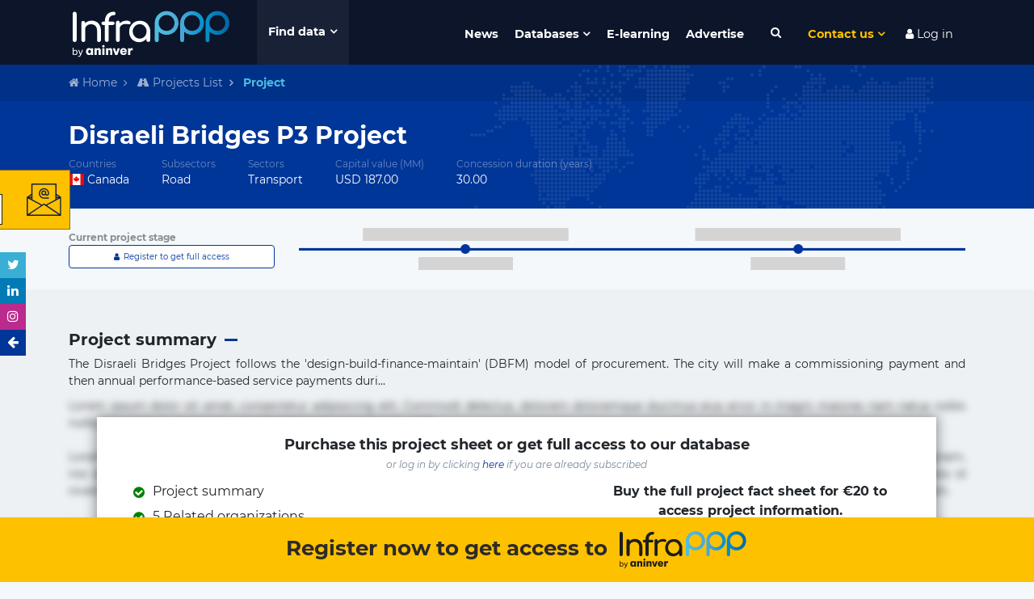

--- FILE ---
content_type: text/html; charset=UTF-8
request_url: https://www.infrapppworld.com/project/disraeli-bridges-p3-project
body_size: 42865
content:
<!DOCTYPE html>
<html lang="en">
<head>

    

    <!-- Google tag (gtag.js) -->
    <script async src="https://www.googletagmanager.com/gtag/js?id=G-0ZCV84EQ8E"></script>
    <script>
        window.dataLayer = window.dataLayer || [];
        function gtag(){dataLayer.push(arguments);}
        gtag('js', new Date());

        gtag('config', 'G-0ZCV84EQ8E');
    </script>


<!-- Stripe js -->
<script src="https://js.stripe.com/v3/"></script>

<!-- reCaptcha v3 -->
<script src='https://www.google.com/recaptcha/api.js?render=6LdfUX0UAAAAAGtgejWPbjnZ5qCuhep1TUDMVLtU'></script>


<meta charset="utf-8">
<meta http-equiv="X-UA-Compatible" content="IE=edge">
<meta name="viewport" content="width=device-width, initial-scale=1">
<title>Disraeli Bridges P3 Project | Infrastructure Finance & Investment</title>
<meta name="description" content="The Disraeli Bridges Project follows the 'design-build-finance-maintain' (DBFM) model of procurement. The city will make a commissioning payment and then annual performance-based service payments duri...">
<meta name="keywords" content="PPP, project, Road, Canada">
<meta name="twitter:card" content="summary" />
<meta name="twitter:site" content="@InfraPPP" />
<meta property="og:description" content="The Disraeli Bridges Project follows the 'design-build-finance-maintain' (DBFM) model of procurement. The city will make a commissioning payment and then annual performance-based service payments duri..." />
<meta property="og:title" content="Disraeli Bridges P3 Project | Infrastructure Finance & Investment" />
<meta property="og:url" content="https://www.infrapppworld.com/project/disraeli-bridges-p3-project" />
<meta property="og:type" content="article" />
<meta property="og:image" content="http://infrapppworld.com/img/logos/infra-black.svg" />
<meta property="article:published_time" content="30-11-2012 23:24:08" />
<meta property="article:modified_time" content="29-09-2015 10:15:14" />
<meta property="article:section" content="PPP Projects database" />

<link rel="canonical" href="https://www.infrapppworld.com/project/disraeli-bridges-p3-project"/>

<!-- CSRF Token -->
<meta name="csrf-token" content="k3XHq9OwWkImvKVkf6TCHcaOoMC5AeV3ovo4YFVQ">



<!-- Fonts -->


<!-- Styles -->
<link href="/front/css/styles.css?id=06fe7f0e9d501096b31b" rel="stylesheet">
<link href="https://www.infrapppworld.com/plugins/font-awesome.min.css" rel="stylesheet">
<link rel="stylesheet" href="https://www.infrapppworld.com/front/plugins/flag-icon-css/css/flag-icon.min.css">






<!-- Hotjar Tracking Code for https://www.infrapppworld.com/ -->
    <script>
        (function(h,o,t,j,a,r){
            h.hj=h.hj||function(){(h.hj.q=h.hj.q||[]).push(arguments)};
            h._hjSettings={hjid:1867559,hjsv:6};
            a=o.getElementsByTagName('head')[0];
            r=o.createElement('script');r.async=1;
            r.src=t+h._hjSettings.hjid+j+h._hjSettings.hjsv;
            a.appendChild(r);
        })(window,document,'https://static.hotjar.com/c/hotjar-','.js?sv=');
    </script>
</head>
<body class="">

    <!-- WINDUP Google Tag Manager (noscript) -->
    <noscript><iframe src="https://www.googletagmanager.com/ns.html?id=GTM-PM5BD3H"
                      height="0" width="0" style="display:none;visibility:hidden"></iframe></noscript>
    <!-- End Google Tag Manager (noscript) -->



<div id="app">

    <div id="header">

                    <div id="ruLeaving_hitbox"></div>
        
        <nav class="navbar navbar-expand-md container">
            <a class="navbar-brand" href="https://www.infrapppworld.com"><img src="https://www.infrapppworld.com/img/logos/infra-white.svg" alt="InfraPPP"></a>

            <button id="megamenu-toggleBtn" type="button" class="">Find data</button>
            <div id="megamenu" class="container">
                <div class="row no-gutters">

                    <div id="regions_megamenuFilter" class="col-sm-6 col-lg-3 megamenuFilter">
                        <div class="megamenuFiltersTitle"><div class="titleText">Regions</div></div>
                        <div class="megamenuFiltersOptions">
                            <i class="fa fa-chevron-up megamenuFiltersControl megamenuFiltersTop disabled" aria-hidden="true"></i>
                            <ul data-filter="regions">
                                                                    <a href="https://www.infrapppworld.com/regions/africa"><li class="megamenuFiltersOption"><span class="megamenuFiltersTriangle">&#9654;</span> Africa</li></a>
                                                                    <a href="https://www.infrapppworld.com/regions/asia"><li class="megamenuFiltersOption"><span class="megamenuFiltersTriangle">&#9654;</span> Asia</li></a>
                                                                    <a href="https://www.infrapppworld.com/regions/central-and-south-america"><li class="megamenuFiltersOption"><span class="megamenuFiltersTriangle">&#9654;</span> Central and South America</li></a>
                                                                    <a href="https://www.infrapppworld.com/regions/europe"><li class="megamenuFiltersOption"><span class="megamenuFiltersTriangle">&#9654;</span> Europe</li></a>
                                                                    <a href="https://www.infrapppworld.com/regions/north-america"><li class="megamenuFiltersOption"><span class="megamenuFiltersTriangle">&#9654;</span> North America</li></a>
                                                                    <a href="https://www.infrapppworld.com/regions/oceania"><li class="megamenuFiltersOption"><span class="megamenuFiltersTriangle">&#9654;</span> Oceania</li></a>
                                                            </ul>
                            <i class="fa fa-chevron-down megamenuFiltersControl megamenuFiltersBottom disabled" aria-hidden="true"></i>
                        </div>
                    </div>

                    <div id="countries_megamenuFilter" class="col-sm-6 col-lg-3 megamenuFilter">
                        <div class="megamenuFiltersTitle"><div class="titleText">Countries</div>
                            <button class="megamenuSearchBtn"><i class="fa fa-search fa-fw" aria-hidden="true"></i></button>
                            <input type="text" class="megamenuSearchInput" placeholder="Search a country">
                        </div>
                        <div class="megamenuFiltersOptions">
                            <i class="fa fa-chevron-up megamenuFiltersControl megamenuFiltersTop disabled" aria-hidden="true"></i>
                            <div class="noentrieslabel">No entries</div>
                            <ul data-filter="countries">
                                                                    <a data-itemname="(usa) united states of america" href="https://www.infrapppworld.com/countries/usa-united-states-of-america"><li class="megamenuFiltersOption"><span class="flag-icon flag-icon-us"></span> (USA) United States of America</li></a>
                                                                    <a data-itemname="afghanistan" href="https://www.infrapppworld.com/countries/afghanistan"><li class="megamenuFiltersOption"><span class="flag-icon flag-icon-af"></span> Afghanistan</li></a>
                                                                    <a data-itemname="albania" href="https://www.infrapppworld.com/countries/albania"><li class="megamenuFiltersOption"><span class="flag-icon flag-icon-al"></span> Albania</li></a>
                                                                    <a data-itemname="algeria" href="https://www.infrapppworld.com/countries/algeria"><li class="megamenuFiltersOption"><span class="flag-icon flag-icon-dz"></span> Algeria</li></a>
                                                                    <a data-itemname="andorra" href="https://www.infrapppworld.com/countries/andorra"><li class="megamenuFiltersOption"><span class="flag-icon flag-icon-ad"></span> Andorra</li></a>
                                                                    <a data-itemname="angola" href="https://www.infrapppworld.com/countries/angola"><li class="megamenuFiltersOption"><span class="flag-icon flag-icon-ao"></span> Angola</li></a>
                                                                    <a data-itemname="antigua and barbuda" href="https://www.infrapppworld.com/countries/antigua-and-barbuda"><li class="megamenuFiltersOption"><span class="flag-icon flag-icon-ag"></span> Antigua and Barbuda</li></a>
                                                                    <a data-itemname="argentina" href="https://www.infrapppworld.com/countries/argentina"><li class="megamenuFiltersOption"><span class="flag-icon flag-icon-ar"></span> Argentina</li></a>
                                                                    <a data-itemname="armenia" href="https://www.infrapppworld.com/countries/armenia"><li class="megamenuFiltersOption"><span class="flag-icon flag-icon-am"></span> Armenia</li></a>
                                                                    <a data-itemname="aruba" href="https://www.infrapppworld.com/countries/aruba"><li class="megamenuFiltersOption"><span class="flag-icon flag-icon-aw"></span> Aruba</li></a>
                                                                    <a data-itemname="australia" href="https://www.infrapppworld.com/countries/australia"><li class="megamenuFiltersOption"><span class="flag-icon flag-icon-au"></span> Australia</li></a>
                                                                    <a data-itemname="austria" href="https://www.infrapppworld.com/countries/austria"><li class="megamenuFiltersOption"><span class="flag-icon flag-icon-at"></span> Austria</li></a>
                                                                    <a data-itemname="azerbaijan" href="https://www.infrapppworld.com/countries/azerbaijan"><li class="megamenuFiltersOption"><span class="flag-icon flag-icon-az"></span> Azerbaijan</li></a>
                                                                    <a data-itemname="bahamas" href="https://www.infrapppworld.com/countries/bahamas"><li class="megamenuFiltersOption"><span class="flag-icon flag-icon-bs"></span> Bahamas</li></a>
                                                                    <a data-itemname="bahrain" href="https://www.infrapppworld.com/countries/bahrain"><li class="megamenuFiltersOption"><span class="flag-icon flag-icon-bh"></span> Bahrain</li></a>
                                                                    <a data-itemname="bangladesh" href="https://www.infrapppworld.com/countries/bangladesh"><li class="megamenuFiltersOption"><span class="flag-icon flag-icon-bd"></span> Bangladesh</li></a>
                                                                    <a data-itemname="barbados" href="https://www.infrapppworld.com/countries/barbados"><li class="megamenuFiltersOption"><span class="flag-icon flag-icon-bb"></span> Barbados</li></a>
                                                                    <a data-itemname="belarus" href="https://www.infrapppworld.com/countries/belarus"><li class="megamenuFiltersOption"><span class="flag-icon flag-icon-by"></span> Belarus</li></a>
                                                                    <a data-itemname="belgium" href="https://www.infrapppworld.com/countries/belgium"><li class="megamenuFiltersOption"><span class="flag-icon flag-icon-be"></span> Belgium</li></a>
                                                                    <a data-itemname="belize" href="https://www.infrapppworld.com/countries/belize"><li class="megamenuFiltersOption"><span class="flag-icon flag-icon-bz"></span> Belize</li></a>
                                                                    <a data-itemname="benin" href="https://www.infrapppworld.com/countries/benin"><li class="megamenuFiltersOption"><span class="flag-icon flag-icon-bj"></span> Benin</li></a>
                                                                    <a data-itemname="bermuda" href="https://www.infrapppworld.com/countries/bermuda"><li class="megamenuFiltersOption"><span class="flag-icon flag-icon-bm"></span> Bermuda</li></a>
                                                                    <a data-itemname="bhutan" href="https://www.infrapppworld.com/countries/bhutan"><li class="megamenuFiltersOption"><span class="flag-icon flag-icon-bt"></span> Bhutan</li></a>
                                                                    <a data-itemname="bolivia" href="https://www.infrapppworld.com/countries/bolivia"><li class="megamenuFiltersOption"><span class="flag-icon flag-icon-bo"></span> Bolivia</li></a>
                                                                    <a data-itemname="bosnia and herzegovina" href="https://www.infrapppworld.com/countries/bosnia-and-herzegovina"><li class="megamenuFiltersOption"><span class="flag-icon flag-icon-ba"></span> Bosnia and Herzegovina</li></a>
                                                                    <a data-itemname="botswana" href="https://www.infrapppworld.com/countries/botswana"><li class="megamenuFiltersOption"><span class="flag-icon flag-icon-bw"></span> Botswana</li></a>
                                                                    <a data-itemname="brazil" href="https://www.infrapppworld.com/countries/brazil"><li class="megamenuFiltersOption"><span class="flag-icon flag-icon-br"></span> Brazil</li></a>
                                                                    <a data-itemname="brunei" href="https://www.infrapppworld.com/countries/brunei"><li class="megamenuFiltersOption"><span class="flag-icon flag-icon-bn"></span> Brunei</li></a>
                                                                    <a data-itemname="bulgaria" href="https://www.infrapppworld.com/countries/bulgaria"><li class="megamenuFiltersOption"><span class="flag-icon flag-icon-bg"></span> Bulgaria</li></a>
                                                                    <a data-itemname="burkina faso" href="https://www.infrapppworld.com/countries/burkina-faso"><li class="megamenuFiltersOption"><span class="flag-icon flag-icon-bf"></span> Burkina Faso</li></a>
                                                                    <a data-itemname="burundi" href="https://www.infrapppworld.com/countries/burundi"><li class="megamenuFiltersOption"><span class="flag-icon flag-icon-bi"></span> Burundi</li></a>
                                                                    <a data-itemname="cabo verde" href="https://www.infrapppworld.com/countries/cabo-verde"><li class="megamenuFiltersOption"><span class="flag-icon flag-icon-cv"></span> Cabo Verde</li></a>
                                                                    <a data-itemname="cambodia" href="https://www.infrapppworld.com/countries/cambodia"><li class="megamenuFiltersOption"><span class="flag-icon flag-icon-kh"></span> Cambodia</li></a>
                                                                    <a data-itemname="cameroon" href="https://www.infrapppworld.com/countries/cameroon"><li class="megamenuFiltersOption"><span class="flag-icon flag-icon-cm"></span> Cameroon</li></a>
                                                                    <a data-itemname="canada" href="https://www.infrapppworld.com/countries/canada"><li class="megamenuFiltersOption"><span class="flag-icon flag-icon-ca"></span> Canada</li></a>
                                                                    <a data-itemname="cayman islands" href="https://www.infrapppworld.com/countries/cayman-islands"><li class="megamenuFiltersOption"><span class="flag-icon flag-icon-ky"></span> Cayman Islands</li></a>
                                                                    <a data-itemname="central african republic" href="https://www.infrapppworld.com/countries/central-african-republic"><li class="megamenuFiltersOption"><span class="flag-icon flag-icon-cf"></span> Central African Republic</li></a>
                                                                    <a data-itemname="chad" href="https://www.infrapppworld.com/countries/chad"><li class="megamenuFiltersOption"><span class="flag-icon flag-icon-td"></span> Chad</li></a>
                                                                    <a data-itemname="chile" href="https://www.infrapppworld.com/countries/chile"><li class="megamenuFiltersOption"><span class="flag-icon flag-icon-cl"></span> Chile</li></a>
                                                                    <a data-itemname="china" href="https://www.infrapppworld.com/countries/china"><li class="megamenuFiltersOption"><span class="flag-icon flag-icon-cn"></span> China</li></a>
                                                                    <a data-itemname="colombia" href="https://www.infrapppworld.com/countries/colombia"><li class="megamenuFiltersOption"><span class="flag-icon flag-icon-co"></span> Colombia</li></a>
                                                                    <a data-itemname="comoros" href="https://www.infrapppworld.com/countries/comoros"><li class="megamenuFiltersOption"><span class="flag-icon flag-icon-km"></span> Comoros</li></a>
                                                                    <a data-itemname="congo, democratic republic of the" href="https://www.infrapppworld.com/countries/congo-democratic-republic-of-the"><li class="megamenuFiltersOption"><span class="flag-icon flag-icon-cd"></span> Congo, Democratic Republic of the</li></a>
                                                                    <a data-itemname="congo, republic of the" href="https://www.infrapppworld.com/countries/congo-republic-of-the"><li class="megamenuFiltersOption"><span class="flag-icon flag-icon-cg"></span> Congo, Republic of the</li></a>
                                                                    <a data-itemname="costa rica" href="https://www.infrapppworld.com/countries/costa-rica"><li class="megamenuFiltersOption"><span class="flag-icon flag-icon-cr"></span> Costa Rica</li></a>
                                                                    <a data-itemname="cote d&#039;ivoire" href="https://www.infrapppworld.com/countries/cote-d-ivoire"><li class="megamenuFiltersOption"><span class="flag-icon flag-icon-ci"></span> Cote d&#039;Ivoire</li></a>
                                                                    <a data-itemname="croatia" href="https://www.infrapppworld.com/countries/croatia"><li class="megamenuFiltersOption"><span class="flag-icon flag-icon-hr"></span> Croatia</li></a>
                                                                    <a data-itemname="cuba" href="https://www.infrapppworld.com/countries/cuba"><li class="megamenuFiltersOption"><span class="flag-icon flag-icon-cu"></span> Cuba</li></a>
                                                                    <a data-itemname="cyprus" href="https://www.infrapppworld.com/countries/cyprus"><li class="megamenuFiltersOption"><span class="flag-icon flag-icon-cy"></span> Cyprus</li></a>
                                                                    <a data-itemname="czech republic" href="https://www.infrapppworld.com/countries/czech-republic"><li class="megamenuFiltersOption"><span class="flag-icon flag-icon-cz"></span> Czech Republic</li></a>
                                                                    <a data-itemname="denmark" href="https://www.infrapppworld.com/countries/denmark"><li class="megamenuFiltersOption"><span class="flag-icon flag-icon-dk"></span> Denmark</li></a>
                                                                    <a data-itemname="djibouti" href="https://www.infrapppworld.com/countries/djibouti"><li class="megamenuFiltersOption"><span class="flag-icon flag-icon-dj"></span> Djibouti</li></a>
                                                                    <a data-itemname="dominica" href="https://www.infrapppworld.com/countries/dominica"><li class="megamenuFiltersOption"><span class="flag-icon flag-icon-dm"></span> Dominica</li></a>
                                                                    <a data-itemname="dominican republic" href="https://www.infrapppworld.com/countries/dominican-republic"><li class="megamenuFiltersOption"><span class="flag-icon flag-icon-do"></span> Dominican Republic</li></a>
                                                                    <a data-itemname="ecuador" href="https://www.infrapppworld.com/countries/ecuador"><li class="megamenuFiltersOption"><span class="flag-icon flag-icon-ec"></span> Ecuador</li></a>
                                                                    <a data-itemname="egypt" href="https://www.infrapppworld.com/countries/egypt"><li class="megamenuFiltersOption"><span class="flag-icon flag-icon-eg"></span> Egypt</li></a>
                                                                    <a data-itemname="el salvador" href="https://www.infrapppworld.com/countries/el-salvador"><li class="megamenuFiltersOption"><span class="flag-icon flag-icon-sv"></span> El Salvador</li></a>
                                                                    <a data-itemname="equatorial guinea" href="https://www.infrapppworld.com/countries/equatorial-guinea"><li class="megamenuFiltersOption"><span class="flag-icon flag-icon-gq"></span> Equatorial Guinea</li></a>
                                                                    <a data-itemname="eritrea" href="https://www.infrapppworld.com/countries/eritrea"><li class="megamenuFiltersOption"><span class="flag-icon flag-icon-er"></span> Eritrea</li></a>
                                                                    <a data-itemname="estonia" href="https://www.infrapppworld.com/countries/estonia"><li class="megamenuFiltersOption"><span class="flag-icon flag-icon-ee"></span> Estonia</li></a>
                                                                    <a data-itemname="ethiopia" href="https://www.infrapppworld.com/countries/ethiopia"><li class="megamenuFiltersOption"><span class="flag-icon flag-icon-et"></span> Ethiopia</li></a>
                                                                    <a data-itemname="fiji" href="https://www.infrapppworld.com/countries/fiji"><li class="megamenuFiltersOption"><span class="flag-icon flag-icon-fj"></span> Fiji</li></a>
                                                                    <a data-itemname="finland" href="https://www.infrapppworld.com/countries/finland"><li class="megamenuFiltersOption"><span class="flag-icon flag-icon-fi"></span> Finland</li></a>
                                                                    <a data-itemname="france" href="https://www.infrapppworld.com/countries/france"><li class="megamenuFiltersOption"><span class="flag-icon flag-icon-fr"></span> France</li></a>
                                                                    <a data-itemname="gabon" href="https://www.infrapppworld.com/countries/gabon"><li class="megamenuFiltersOption"><span class="flag-icon flag-icon-ga"></span> Gabon</li></a>
                                                                    <a data-itemname="gambia" href="https://www.infrapppworld.com/countries/gambia"><li class="megamenuFiltersOption"><span class="flag-icon flag-icon-gm"></span> Gambia</li></a>
                                                                    <a data-itemname="georgia" href="https://www.infrapppworld.com/countries/georgia"><li class="megamenuFiltersOption"><span class="flag-icon flag-icon-ge"></span> Georgia</li></a>
                                                                    <a data-itemname="germany" href="https://www.infrapppworld.com/countries/germany"><li class="megamenuFiltersOption"><span class="flag-icon flag-icon-de"></span> Germany</li></a>
                                                                    <a data-itemname="ghana" href="https://www.infrapppworld.com/countries/ghana"><li class="megamenuFiltersOption"><span class="flag-icon flag-icon-gh"></span> Ghana</li></a>
                                                                    <a data-itemname="greece" href="https://www.infrapppworld.com/countries/greece"><li class="megamenuFiltersOption"><span class="flag-icon flag-icon-gr"></span> Greece</li></a>
                                                                    <a data-itemname="greenland" href="https://www.infrapppworld.com/countries/greenland"><li class="megamenuFiltersOption"><span class="flag-icon flag-icon-gl"></span> Greenland</li></a>
                                                                    <a data-itemname="grenada" href="https://www.infrapppworld.com/countries/grenada"><li class="megamenuFiltersOption"><span class="flag-icon flag-icon-gd"></span> Grenada</li></a>
                                                                    <a data-itemname="guatemala" href="https://www.infrapppworld.com/countries/guatemala"><li class="megamenuFiltersOption"><span class="flag-icon flag-icon-gt"></span> Guatemala</li></a>
                                                                    <a data-itemname="guinea" href="https://www.infrapppworld.com/countries/guinea"><li class="megamenuFiltersOption"><span class="flag-icon flag-icon-gn"></span> Guinea</li></a>
                                                                    <a data-itemname="guinea-bissau" href="https://www.infrapppworld.com/countries/guinea-bissau"><li class="megamenuFiltersOption"><span class="flag-icon flag-icon-gw"></span> Guinea-Bissau</li></a>
                                                                    <a data-itemname="guyana" href="https://www.infrapppworld.com/countries/guyana"><li class="megamenuFiltersOption"><span class="flag-icon flag-icon-gy"></span> Guyana</li></a>
                                                                    <a data-itemname="haiti" href="https://www.infrapppworld.com/countries/haiti"><li class="megamenuFiltersOption"><span class="flag-icon flag-icon-ht"></span> Haiti</li></a>
                                                                    <a data-itemname="honduras" href="https://www.infrapppworld.com/countries/honduras"><li class="megamenuFiltersOption"><span class="flag-icon flag-icon-hn"></span> Honduras</li></a>
                                                                    <a data-itemname="hong kong" href="https://www.infrapppworld.com/countries/hong-kong"><li class="megamenuFiltersOption"><span class="flag-icon flag-icon-hk"></span> Hong Kong</li></a>
                                                                    <a data-itemname="hungary" href="https://www.infrapppworld.com/countries/hungary"><li class="megamenuFiltersOption"><span class="flag-icon flag-icon-hu"></span> Hungary</li></a>
                                                                    <a data-itemname="iceland" href="https://www.infrapppworld.com/countries/iceland"><li class="megamenuFiltersOption"><span class="flag-icon flag-icon-is"></span> Iceland</li></a>
                                                                    <a data-itemname="india" href="https://www.infrapppworld.com/countries/india"><li class="megamenuFiltersOption"><span class="flag-icon flag-icon-in"></span> India</li></a>
                                                                    <a data-itemname="indonesia" href="https://www.infrapppworld.com/countries/indonesia"><li class="megamenuFiltersOption"><span class="flag-icon flag-icon-id"></span> Indonesia</li></a>
                                                                    <a data-itemname="iran" href="https://www.infrapppworld.com/countries/iran"><li class="megamenuFiltersOption"><span class="flag-icon flag-icon-ir"></span> Iran</li></a>
                                                                    <a data-itemname="iraq" href="https://www.infrapppworld.com/countries/iraq"><li class="megamenuFiltersOption"><span class="flag-icon flag-icon-iq"></span> Iraq</li></a>
                                                                    <a data-itemname="ireland" href="https://www.infrapppworld.com/countries/ireland"><li class="megamenuFiltersOption"><span class="flag-icon flag-icon-ie"></span> Ireland</li></a>
                                                                    <a data-itemname="israel" href="https://www.infrapppworld.com/countries/israel"><li class="megamenuFiltersOption"><span class="flag-icon flag-icon-il"></span> Israel</li></a>
                                                                    <a data-itemname="italy" href="https://www.infrapppworld.com/countries/italy"><li class="megamenuFiltersOption"><span class="flag-icon flag-icon-it"></span> Italy</li></a>
                                                                    <a data-itemname="jamaica" href="https://www.infrapppworld.com/countries/jamaica"><li class="megamenuFiltersOption"><span class="flag-icon flag-icon-jm"></span> Jamaica</li></a>
                                                                    <a data-itemname="japan" href="https://www.infrapppworld.com/countries/japan"><li class="megamenuFiltersOption"><span class="flag-icon flag-icon-jp"></span> Japan</li></a>
                                                                    <a data-itemname="jordan" href="https://www.infrapppworld.com/countries/jordan"><li class="megamenuFiltersOption"><span class="flag-icon flag-icon-jo"></span> Jordan</li></a>
                                                                    <a data-itemname="kazakhstan" href="https://www.infrapppworld.com/countries/kazakhstan"><li class="megamenuFiltersOption"><span class="flag-icon flag-icon-kz"></span> Kazakhstan</li></a>
                                                                    <a data-itemname="kenya" href="https://www.infrapppworld.com/countries/kenya"><li class="megamenuFiltersOption"><span class="flag-icon flag-icon-ke"></span> Kenya</li></a>
                                                                    <a data-itemname="kiribati" href="https://www.infrapppworld.com/countries/kiribati"><li class="megamenuFiltersOption"><span class="flag-icon flag-icon-ki"></span> Kiribati</li></a>
                                                                    <a data-itemname="kosovo" href="https://www.infrapppworld.com/countries/kosovo"><li class="megamenuFiltersOption"><span class="flag-icon flag-icon-xk"></span> Kosovo</li></a>
                                                                    <a data-itemname="kuwait" href="https://www.infrapppworld.com/countries/kuwait"><li class="megamenuFiltersOption"><span class="flag-icon flag-icon-kw"></span> Kuwait</li></a>
                                                                    <a data-itemname="kyrgyzstan" href="https://www.infrapppworld.com/countries/kyrgyzstan"><li class="megamenuFiltersOption"><span class="flag-icon flag-icon-kg"></span> Kyrgyzstan</li></a>
                                                                    <a data-itemname="laos" href="https://www.infrapppworld.com/countries/laos"><li class="megamenuFiltersOption"><span class="flag-icon flag-icon-la"></span> Laos</li></a>
                                                                    <a data-itemname="latvia" href="https://www.infrapppworld.com/countries/latvia"><li class="megamenuFiltersOption"><span class="flag-icon flag-icon-lv"></span> Latvia</li></a>
                                                                    <a data-itemname="lebanon" href="https://www.infrapppworld.com/countries/lebanon"><li class="megamenuFiltersOption"><span class="flag-icon flag-icon-lb"></span> Lebanon</li></a>
                                                                    <a data-itemname="lesotho" href="https://www.infrapppworld.com/countries/lesotho"><li class="megamenuFiltersOption"><span class="flag-icon flag-icon-ls"></span> Lesotho</li></a>
                                                                    <a data-itemname="liberia" href="https://www.infrapppworld.com/countries/liberia"><li class="megamenuFiltersOption"><span class="flag-icon flag-icon-lr"></span> Liberia</li></a>
                                                                    <a data-itemname="libya" href="https://www.infrapppworld.com/countries/libya"><li class="megamenuFiltersOption"><span class="flag-icon flag-icon-ly"></span> Libya</li></a>
                                                                    <a data-itemname="liechtenstein" href="https://www.infrapppworld.com/countries/liechtenstein"><li class="megamenuFiltersOption"><span class="flag-icon flag-icon-li"></span> Liechtenstein</li></a>
                                                                    <a data-itemname="lithuania" href="https://www.infrapppworld.com/countries/lithuania"><li class="megamenuFiltersOption"><span class="flag-icon flag-icon-lt"></span> Lithuania</li></a>
                                                                    <a data-itemname="luxembourg" href="https://www.infrapppworld.com/countries/luxembourg"><li class="megamenuFiltersOption"><span class="flag-icon flag-icon-lu"></span> Luxembourg</li></a>
                                                                    <a data-itemname="macau" href="https://www.infrapppworld.com/countries/macau"><li class="megamenuFiltersOption"><span class="flag-icon flag-icon-mo"></span> Macau</li></a>
                                                                    <a data-itemname="macedonia" href="https://www.infrapppworld.com/countries/macedonia"><li class="megamenuFiltersOption"><span class="flag-icon flag-icon-mk"></span> Macedonia</li></a>
                                                                    <a data-itemname="madagascar" href="https://www.infrapppworld.com/countries/madagascar"><li class="megamenuFiltersOption"><span class="flag-icon flag-icon-mg"></span> Madagascar</li></a>
                                                                    <a data-itemname="malawi" href="https://www.infrapppworld.com/countries/malawi"><li class="megamenuFiltersOption"><span class="flag-icon flag-icon-mw"></span> Malawi</li></a>
                                                                    <a data-itemname="malaysia" href="https://www.infrapppworld.com/countries/malaysia"><li class="megamenuFiltersOption"><span class="flag-icon flag-icon-my"></span> Malaysia</li></a>
                                                                    <a data-itemname="maldives" href="https://www.infrapppworld.com/countries/maldives"><li class="megamenuFiltersOption"><span class="flag-icon flag-icon-mv"></span> Maldives</li></a>
                                                                    <a data-itemname="mali" href="https://www.infrapppworld.com/countries/mali"><li class="megamenuFiltersOption"><span class="flag-icon flag-icon-ml"></span> Mali</li></a>
                                                                    <a data-itemname="malta" href="https://www.infrapppworld.com/countries/malta"><li class="megamenuFiltersOption"><span class="flag-icon flag-icon-mt"></span> Malta</li></a>
                                                                    <a data-itemname="marshall islands" href="https://www.infrapppworld.com/countries/marshall-islands"><li class="megamenuFiltersOption"><span class="flag-icon flag-icon-mh"></span> Marshall Islands</li></a>
                                                                    <a data-itemname="mauritania" href="https://www.infrapppworld.com/countries/mauritania"><li class="megamenuFiltersOption"><span class="flag-icon flag-icon-mr"></span> Mauritania</li></a>
                                                                    <a data-itemname="mauritius" href="https://www.infrapppworld.com/countries/mauritius"><li class="megamenuFiltersOption"><span class="flag-icon flag-icon-mu"></span> Mauritius</li></a>
                                                                    <a data-itemname="mexico" href="https://www.infrapppworld.com/countries/mexico"><li class="megamenuFiltersOption"><span class="flag-icon flag-icon-mx"></span> Mexico</li></a>
                                                                    <a data-itemname="micronesia" href="https://www.infrapppworld.com/countries/micronesia"><li class="megamenuFiltersOption"><span class="flag-icon flag-icon-fm"></span> Micronesia</li></a>
                                                                    <a data-itemname="moldova" href="https://www.infrapppworld.com/countries/moldova"><li class="megamenuFiltersOption"><span class="flag-icon flag-icon-md"></span> Moldova</li></a>
                                                                    <a data-itemname="monaco" href="https://www.infrapppworld.com/countries/monaco"><li class="megamenuFiltersOption"><span class="flag-icon flag-icon-mc"></span> Monaco</li></a>
                                                                    <a data-itemname="mongolia" href="https://www.infrapppworld.com/countries/mongolia"><li class="megamenuFiltersOption"><span class="flag-icon flag-icon-mn"></span> Mongolia</li></a>
                                                                    <a data-itemname="montenegro" href="https://www.infrapppworld.com/countries/montenegro"><li class="megamenuFiltersOption"><span class="flag-icon flag-icon-me"></span> Montenegro</li></a>
                                                                    <a data-itemname="montserrat" href="https://www.infrapppworld.com/countries/montserrat"><li class="megamenuFiltersOption"><span class="flag-icon flag-icon-ms"></span> Montserrat</li></a>
                                                                    <a data-itemname="morocco" href="https://www.infrapppworld.com/countries/morocco"><li class="megamenuFiltersOption"><span class="flag-icon flag-icon-ma"></span> Morocco</li></a>
                                                                    <a data-itemname="mozambique" href="https://www.infrapppworld.com/countries/mozambique"><li class="megamenuFiltersOption"><span class="flag-icon flag-icon-mz"></span> Mozambique</li></a>
                                                                    <a data-itemname="myanmar (burma)" href="https://www.infrapppworld.com/countries/myanmar-burma"><li class="megamenuFiltersOption"><span class="flag-icon flag-icon-mm"></span> Myanmar (Burma)</li></a>
                                                                    <a data-itemname="namibia" href="https://www.infrapppworld.com/countries/namibia"><li class="megamenuFiltersOption"><span class="flag-icon flag-icon-na"></span> Namibia</li></a>
                                                                    <a data-itemname="nauru" href="https://www.infrapppworld.com/countries/nauru"><li class="megamenuFiltersOption"><span class="flag-icon flag-icon-nr"></span> Nauru</li></a>
                                                                    <a data-itemname="nepal" href="https://www.infrapppworld.com/countries/nepal"><li class="megamenuFiltersOption"><span class="flag-icon flag-icon-np"></span> Nepal</li></a>
                                                                    <a data-itemname="netherlands" href="https://www.infrapppworld.com/countries/netherlands"><li class="megamenuFiltersOption"><span class="flag-icon flag-icon-nl"></span> Netherlands</li></a>
                                                                    <a data-itemname="new zealand" href="https://www.infrapppworld.com/countries/new-zealand"><li class="megamenuFiltersOption"><span class="flag-icon flag-icon-nz"></span> New Zealand</li></a>
                                                                    <a data-itemname="nicaragua" href="https://www.infrapppworld.com/countries/nicaragua"><li class="megamenuFiltersOption"><span class="flag-icon flag-icon-ni"></span> Nicaragua</li></a>
                                                                    <a data-itemname="niger" href="https://www.infrapppworld.com/countries/niger"><li class="megamenuFiltersOption"><span class="flag-icon flag-icon-ne"></span> Niger</li></a>
                                                                    <a data-itemname="nigeria" href="https://www.infrapppworld.com/countries/nigeria"><li class="megamenuFiltersOption"><span class="flag-icon flag-icon-ng"></span> Nigeria</li></a>
                                                                    <a data-itemname="north korea" href="https://www.infrapppworld.com/countries/north-korea"><li class="megamenuFiltersOption"><span class="flag-icon flag-icon-kp"></span> North Korea</li></a>
                                                                    <a data-itemname="norway" href="https://www.infrapppworld.com/countries/norway"><li class="megamenuFiltersOption"><span class="flag-icon flag-icon-no"></span> Norway</li></a>
                                                                    <a data-itemname="oman" href="https://www.infrapppworld.com/countries/oman"><li class="megamenuFiltersOption"><span class="flag-icon flag-icon-om"></span> Oman</li></a>
                                                                    <a data-itemname="pakistan" href="https://www.infrapppworld.com/countries/pakistan"><li class="megamenuFiltersOption"><span class="flag-icon flag-icon-pk"></span> Pakistan</li></a>
                                                                    <a data-itemname="palau" href="https://www.infrapppworld.com/countries/palau"><li class="megamenuFiltersOption"><span class="flag-icon flag-icon-pw"></span> Palau</li></a>
                                                                    <a data-itemname="palestine" href="https://www.infrapppworld.com/countries/palestine"><li class="megamenuFiltersOption"><span class="flag-icon flag-icon-ps"></span> Palestine</li></a>
                                                                    <a data-itemname="panama" href="https://www.infrapppworld.com/countries/panama"><li class="megamenuFiltersOption"><span class="flag-icon flag-icon-pa"></span> Panama</li></a>
                                                                    <a data-itemname="papua new guinea" href="https://www.infrapppworld.com/countries/papua-new-guinea"><li class="megamenuFiltersOption"><span class="flag-icon flag-icon-pg"></span> Papua New Guinea</li></a>
                                                                    <a data-itemname="paraguay" href="https://www.infrapppworld.com/countries/paraguay"><li class="megamenuFiltersOption"><span class="flag-icon flag-icon-py"></span> Paraguay</li></a>
                                                                    <a data-itemname="peru" href="https://www.infrapppworld.com/countries/peru"><li class="megamenuFiltersOption"><span class="flag-icon flag-icon-pe"></span> Peru</li></a>
                                                                    <a data-itemname="philippines" href="https://www.infrapppworld.com/countries/philippines"><li class="megamenuFiltersOption"><span class="flag-icon flag-icon-ph"></span> Philippines</li></a>
                                                                    <a data-itemname="poland" href="https://www.infrapppworld.com/countries/poland"><li class="megamenuFiltersOption"><span class="flag-icon flag-icon-pl"></span> Poland</li></a>
                                                                    <a data-itemname="portugal" href="https://www.infrapppworld.com/countries/portugal"><li class="megamenuFiltersOption"><span class="flag-icon flag-icon-pt"></span> Portugal</li></a>
                                                                    <a data-itemname="puerto rico" href="https://www.infrapppworld.com/countries/puerto-rico"><li class="megamenuFiltersOption"><span class="flag-icon flag-icon-pr"></span> Puerto Rico</li></a>
                                                                    <a data-itemname="qatar" href="https://www.infrapppworld.com/countries/qatar"><li class="megamenuFiltersOption"><span class="flag-icon flag-icon-qa"></span> Qatar</li></a>
                                                                    <a data-itemname="romania" href="https://www.infrapppworld.com/countries/romania"><li class="megamenuFiltersOption"><span class="flag-icon flag-icon-ro"></span> Romania</li></a>
                                                                    <a data-itemname="russia" href="https://www.infrapppworld.com/countries/russia"><li class="megamenuFiltersOption"><span class="flag-icon flag-icon-ru"></span> Russia</li></a>
                                                                    <a data-itemname="rwanda" href="https://www.infrapppworld.com/countries/rwanda"><li class="megamenuFiltersOption"><span class="flag-icon flag-icon-rw"></span> Rwanda</li></a>
                                                                    <a data-itemname="samoa" href="https://www.infrapppworld.com/countries/samoa"><li class="megamenuFiltersOption"><span class="flag-icon flag-icon-ws"></span> Samoa</li></a>
                                                                    <a data-itemname="san marino" href="https://www.infrapppworld.com/countries/san-marino"><li class="megamenuFiltersOption"><span class="flag-icon flag-icon-sm"></span> San Marino</li></a>
                                                                    <a data-itemname="sao tome and principe" href="https://www.infrapppworld.com/countries/sao-tome-and-principe"><li class="megamenuFiltersOption"><span class="flag-icon flag-icon-st"></span> Sao Tome and Principe</li></a>
                                                                    <a data-itemname="saudi arabia" href="https://www.infrapppworld.com/countries/saudi-arabia"><li class="megamenuFiltersOption"><span class="flag-icon flag-icon-sa"></span> Saudi Arabia</li></a>
                                                                    <a data-itemname="senegal" href="https://www.infrapppworld.com/countries/senegal"><li class="megamenuFiltersOption"><span class="flag-icon flag-icon-sn"></span> Senegal</li></a>
                                                                    <a data-itemname="serbia" href="https://www.infrapppworld.com/countries/serbia"><li class="megamenuFiltersOption"><span class="flag-icon flag-icon-rs"></span> Serbia</li></a>
                                                                    <a data-itemname="seychelles" href="https://www.infrapppworld.com/countries/seychelles"><li class="megamenuFiltersOption"><span class="flag-icon flag-icon-sc"></span> Seychelles</li></a>
                                                                    <a data-itemname="sierra leone" href="https://www.infrapppworld.com/countries/sierra-leone"><li class="megamenuFiltersOption"><span class="flag-icon flag-icon-sl"></span> Sierra Leone</li></a>
                                                                    <a data-itemname="singapore" href="https://www.infrapppworld.com/countries/singapore"><li class="megamenuFiltersOption"><span class="flag-icon flag-icon-sg"></span> Singapore</li></a>
                                                                    <a data-itemname="slovakia" href="https://www.infrapppworld.com/countries/slovakia"><li class="megamenuFiltersOption"><span class="flag-icon flag-icon-sk"></span> Slovakia</li></a>
                                                                    <a data-itemname="slovenia" href="https://www.infrapppworld.com/countries/slovenia"><li class="megamenuFiltersOption"><span class="flag-icon flag-icon-si"></span> Slovenia</li></a>
                                                                    <a data-itemname="solomon islands" href="https://www.infrapppworld.com/countries/solomon-islands"><li class="megamenuFiltersOption"><span class="flag-icon flag-icon-sb"></span> Solomon Islands</li></a>
                                                                    <a data-itemname="somalia" href="https://www.infrapppworld.com/countries/somalia"><li class="megamenuFiltersOption"><span class="flag-icon flag-icon-so"></span> Somalia</li></a>
                                                                    <a data-itemname="somaliland" href="https://www.infrapppworld.com/countries/somaliland"><li class="megamenuFiltersOption"><span class="flag-icon flag-icon-so"></span> Somaliland</li></a>
                                                                    <a data-itemname="south africa" href="https://www.infrapppworld.com/countries/south-africa"><li class="megamenuFiltersOption"><span class="flag-icon flag-icon-za"></span> South Africa</li></a>
                                                                    <a data-itemname="south korea" href="https://www.infrapppworld.com/countries/south-korea"><li class="megamenuFiltersOption"><span class="flag-icon flag-icon-kr"></span> South Korea</li></a>
                                                                    <a data-itemname="south sudan" href="https://www.infrapppworld.com/countries/south-sudan"><li class="megamenuFiltersOption"><span class="flag-icon flag-icon-ss"></span> South Sudan</li></a>
                                                                    <a data-itemname="spain" href="https://www.infrapppworld.com/countries/spain"><li class="megamenuFiltersOption"><span class="flag-icon flag-icon-es"></span> Spain</li></a>
                                                                    <a data-itemname="sri lanka" href="https://www.infrapppworld.com/countries/sri-lanka"><li class="megamenuFiltersOption"><span class="flag-icon flag-icon-lk"></span> Sri Lanka</li></a>
                                                                    <a data-itemname="st. helena" href="https://www.infrapppworld.com/countries/st-helena"><li class="megamenuFiltersOption"><span class="flag-icon flag-icon-sh"></span> St. Helena</li></a>
                                                                    <a data-itemname="st. kitts and nevis" href="https://www.infrapppworld.com/countries/st-kitts-and-nevis"><li class="megamenuFiltersOption"><span class="flag-icon flag-icon-kn"></span> St. Kitts and Nevis</li></a>
                                                                    <a data-itemname="st. lucia" href="https://www.infrapppworld.com/countries/st-lucia"><li class="megamenuFiltersOption"><span class="flag-icon flag-icon-lc"></span> St. Lucia</li></a>
                                                                    <a data-itemname="st. vincent and the grenadines" href="https://www.infrapppworld.com/countries/st-vincent-and-the-grenadines"><li class="megamenuFiltersOption"><span class="flag-icon flag-icon-vc"></span> St. Vincent and The Grenadines</li></a>
                                                                    <a data-itemname="sudan" href="https://www.infrapppworld.com/countries/sudan"><li class="megamenuFiltersOption"><span class="flag-icon flag-icon-sd"></span> Sudan</li></a>
                                                                    <a data-itemname="suriname" href="https://www.infrapppworld.com/countries/suriname"><li class="megamenuFiltersOption"><span class="flag-icon flag-icon-sr"></span> Suriname</li></a>
                                                                    <a data-itemname="swaziland" href="https://www.infrapppworld.com/countries/swaziland"><li class="megamenuFiltersOption"><span class="flag-icon flag-icon-sz"></span> Swaziland</li></a>
                                                                    <a data-itemname="sweden" href="https://www.infrapppworld.com/countries/sweden"><li class="megamenuFiltersOption"><span class="flag-icon flag-icon-se"></span> Sweden</li></a>
                                                                    <a data-itemname="switzerland" href="https://www.infrapppworld.com/countries/switzerland"><li class="megamenuFiltersOption"><span class="flag-icon flag-icon-ch"></span> Switzerland</li></a>
                                                                    <a data-itemname="syria" href="https://www.infrapppworld.com/countries/syria"><li class="megamenuFiltersOption"><span class="flag-icon flag-icon-sy"></span> Syria</li></a>
                                                                    <a data-itemname="taiwan" href="https://www.infrapppworld.com/countries/taiwan"><li class="megamenuFiltersOption"><span class="flag-icon flag-icon-tw"></span> Taiwan</li></a>
                                                                    <a data-itemname="tajikistan" href="https://www.infrapppworld.com/countries/tajikistan"><li class="megamenuFiltersOption"><span class="flag-icon flag-icon-tj"></span> Tajikistan</li></a>
                                                                    <a data-itemname="tanzania" href="https://www.infrapppworld.com/countries/tanzania"><li class="megamenuFiltersOption"><span class="flag-icon flag-icon-tz"></span> Tanzania</li></a>
                                                                    <a data-itemname="thailand" href="https://www.infrapppworld.com/countries/thailand"><li class="megamenuFiltersOption"><span class="flag-icon flag-icon-th"></span> Thailand</li></a>
                                                                    <a data-itemname="timor leste" href="https://www.infrapppworld.com/countries/timor-leste"><li class="megamenuFiltersOption"><span class="flag-icon flag-icon-tl"></span> Timor Leste</li></a>
                                                                    <a data-itemname="togo" href="https://www.infrapppworld.com/countries/togo"><li class="megamenuFiltersOption"><span class="flag-icon flag-icon-tg"></span> Togo</li></a>
                                                                    <a data-itemname="tonga" href="https://www.infrapppworld.com/countries/tonga"><li class="megamenuFiltersOption"><span class="flag-icon flag-icon-to"></span> Tonga</li></a>
                                                                    <a data-itemname="trinidad and tobago" href="https://www.infrapppworld.com/countries/trinidad-and-tobago"><li class="megamenuFiltersOption"><span class="flag-icon flag-icon-tt"></span> Trinidad and Tobago</li></a>
                                                                    <a data-itemname="tunisia" href="https://www.infrapppworld.com/countries/tunisia"><li class="megamenuFiltersOption"><span class="flag-icon flag-icon-tn"></span> Tunisia</li></a>
                                                                    <a data-itemname="turkey" href="https://www.infrapppworld.com/countries/turkey"><li class="megamenuFiltersOption"><span class="flag-icon flag-icon-tr"></span> Turkey</li></a>
                                                                    <a data-itemname="turkmenistan" href="https://www.infrapppworld.com/countries/turkmenistan"><li class="megamenuFiltersOption"><span class="flag-icon flag-icon-tm"></span> Turkmenistan</li></a>
                                                                    <a data-itemname="tuvalu" href="https://www.infrapppworld.com/countries/tuvalu"><li class="megamenuFiltersOption"><span class="flag-icon flag-icon-tv"></span> Tuvalu</li></a>
                                                                    <a data-itemname="uganda" href="https://www.infrapppworld.com/countries/uganda"><li class="megamenuFiltersOption"><span class="flag-icon flag-icon-ug"></span> Uganda</li></a>
                                                                    <a data-itemname="uk (united kingdom)" href="https://www.infrapppworld.com/countries/uk-united-kingdom"><li class="megamenuFiltersOption"><span class="flag-icon flag-icon-gb"></span> UK (United Kingdom)</li></a>
                                                                    <a data-itemname="ukraine" href="https://www.infrapppworld.com/countries/ukraine"><li class="megamenuFiltersOption"><span class="flag-icon flag-icon-ua"></span> Ukraine</li></a>
                                                                    <a data-itemname="united arab emirates" href="https://www.infrapppworld.com/countries/united-arab-emirates"><li class="megamenuFiltersOption"><span class="flag-icon flag-icon-ae"></span> United Arab Emirates</li></a>
                                                                    <a data-itemname="uruguay" href="https://www.infrapppworld.com/countries/uruguay"><li class="megamenuFiltersOption"><span class="flag-icon flag-icon-uy"></span> Uruguay</li></a>
                                                                    <a data-itemname="uzbekistan" href="https://www.infrapppworld.com/countries/uzbekistan"><li class="megamenuFiltersOption"><span class="flag-icon flag-icon-uz"></span> Uzbekistan</li></a>
                                                                    <a data-itemname="vanuatu" href="https://www.infrapppworld.com/countries/vanuatu"><li class="megamenuFiltersOption"><span class="flag-icon flag-icon-vu"></span> Vanuatu</li></a>
                                                                    <a data-itemname="vatican city (holy see)" href="https://www.infrapppworld.com/countries/vatican-city-holy-see"><li class="megamenuFiltersOption"><span class="flag-icon flag-icon-va"></span> Vatican City (Holy See)</li></a>
                                                                    <a data-itemname="venezuela" href="https://www.infrapppworld.com/countries/venezuela"><li class="megamenuFiltersOption"><span class="flag-icon flag-icon-ve"></span> Venezuela</li></a>
                                                                    <a data-itemname="vietnam" href="https://www.infrapppworld.com/countries/vietnam"><li class="megamenuFiltersOption"><span class="flag-icon flag-icon-vn"></span> Vietnam</li></a>
                                                                    <a data-itemname="yemen" href="https://www.infrapppworld.com/countries/yemen"><li class="megamenuFiltersOption"><span class="flag-icon flag-icon-ye"></span> Yemen</li></a>
                                                                    <a data-itemname="zambia" href="https://www.infrapppworld.com/countries/zambia"><li class="megamenuFiltersOption"><span class="flag-icon flag-icon-zm"></span> Zambia</li></a>
                                                                    <a data-itemname="zimbabwe" href="https://www.infrapppworld.com/countries/zimbabwe"><li class="megamenuFiltersOption"><span class="flag-icon flag-icon-zw"></span> Zimbabwe</li></a>
                                                            </ul>
                            <i class="fa fa-chevron-down megamenuFiltersControl megamenuFiltersBottom" aria-hidden="true"></i>
                        </div>
                    </div>

                    <div id="sectors_megamenuFilter" class="col-sm-6 col-lg-3 megamenuFilter">
                        <div class="megamenuFiltersTitle"><div class="titleText">Sectors</div></div>
                        <div class="megamenuFiltersOptions">
                            <i class="fa fa-chevron-up megamenuFiltersControl megamenuFiltersTop disabled" aria-hidden="true"></i>
                            <ul data-filter="sectors">
                                                                                                        <a href="https://www.infrapppworld.com/sectors/energy"><li class="megamenuFiltersOption"><?xml version="1.0" encoding="iso-8859-1"?>
<!-- Generator: Adobe Illustrator 16.0.0, SVG Export Plug-In . SVG Version: 6.00 Build 0)  -->
<!DOCTYPE svg PUBLIC "-//W3C//DTD SVG 1.1//EN" "http://www.w3.org/Graphics/SVG/1.1/DTD/svg11.dtd">
<svg xmlns="http://www.w3.org/2000/svg" xmlns:xlink="http://www.w3.org/1999/xlink" version="1.1" id="Capa_1" x="0px" y="0px" width="512px" height="512px" viewBox="0 0 88.408 88.408" style="enable-background:new 0 0 88.408 88.408;" xml:space="preserve">
<g>
	<polygon points="67.41,0 34.256,0 20.999,47.732 34.283,47.732 22.988,88.408 26.967,88.408 65.418,40.674 45.939,40.674  " fill="#FFFFFF"/>
</g>
<g>
</g>
<g>
</g>
<g>
</g>
<g>
</g>
<g>
</g>
<g>
</g>
<g>
</g>
<g>
</g>
<g>
</g>
<g>
</g>
<g>
</g>
<g>
</g>
<g>
</g>
<g>
</g>
<g>
</g>
</svg>
 Energy</li></a>
                                                                                                        <a href="https://www.infrapppworld.com/sectors/industrial"><li class="megamenuFiltersOption"><?xml version="1.0" encoding="iso-8859-1"?>
<!-- Generator: Adobe Illustrator 16.0.0, SVG Export Plug-In . SVG Version: 6.00 Build 0)  -->
<!DOCTYPE svg PUBLIC "-//W3C//DTD SVG 1.1//EN" "http://www.w3.org/Graphics/SVG/1.1/DTD/svg11.dtd">
<svg xmlns="http://www.w3.org/2000/svg" xmlns:xlink="http://www.w3.org/1999/xlink" version="1.1" id="Capa_1" x="0px" y="0px" width="512px" height="512px" viewBox="0 0 460.369 460.369" style="enable-background:new 0 0 460.369 460.369;" xml:space="preserve">
<g>
	<path d="M410.501,399.081h-19.326v-98.201c0-2.587-2.1-4.685-4.688-4.685h-21.812V221.16l2.283,0.945   c1.174,0.485,2.387,0.715,3.582,0.715c3.676,0,7.166-2.179,8.66-5.787l13.336-32.207c0.949-2.297,0.949-4.876-0.002-7.172   c-0.951-2.296-2.775-4.119-5.072-5.07L184.937,88.729c7.402-14.116,14.053-28.497,19.77-42.741   c1.912-4.766-0.367-10.183-5.111-12.146L119.594,0.715c-4.74-1.965-10.186,0.255-12.201,4.978   C87.584,52.08,74.807,103.779,67.182,168.392c-0.492,4.166,1.846,8.151,5.723,9.756l34.289,14.196   c3.871,1.604,8.342,0.439,10.941-2.854c14.873-18.861,27.713-36.576,39.252-54.157l40.48,16.76l-1.992,13.795l-6.035,41.782   l-27.639,191.411H97.502H49.868c-5.174,0-9.369,4.193-9.369,9.369V451c0,5.174,4.195,9.369,9.369,9.369h360.633   c5.174,0,9.369-4.195,9.369-9.369v-42.55C419.87,403.274,415.675,399.081,410.501,399.081z M345.937,296.195h-21.812   c-2.59,0-4.688,2.098-4.688,4.685v98.201h-21.27L270.526,207.67l-3.913-27.112l79.321,32.844v82.793H345.937z M253.386,232.734   l-32.929-24.563l26.187-22.133L253.386,232.734z M242.394,250.168l-41.762,26.553l7.523-52.095L242.394,250.168z M257.989,264.605   l10.059,69.673l-54.205-41.605L257.989,264.605z M217.803,399.081l53.958-39.097l5.646,39.097H217.803z M236.198,167.963   l-22.623,19.118l3.881-26.878L236.198,167.963z M196.508,305.269l56.203,43.141l-69.727,50.521L196.508,305.269z" fill="#FFFFFF"/>
</g>
<g>
</g>
<g>
</g>
<g>
</g>
<g>
</g>
<g>
</g>
<g>
</g>
<g>
</g>
<g>
</g>
<g>
</g>
<g>
</g>
<g>
</g>
<g>
</g>
<g>
</g>
<g>
</g>
<g>
</g>
</svg>
 Industrial</li></a>
                                                                                                        <a href="https://www.infrapppworld.com/sectors/social-health"><li class="megamenuFiltersOption"><?xml version="1.0" encoding="iso-8859-1"?>
<!-- Generator: Adobe Illustrator 17.1.0, SVG Export Plug-In . SVG Version: 6.00 Build 0)  -->
<!DOCTYPE svg PUBLIC "-//W3C//DTD SVG 1.1//EN" "http://www.w3.org/Graphics/SVG/1.1/DTD/svg11.dtd">
<svg xmlns="http://www.w3.org/2000/svg" xmlns:xlink="http://www.w3.org/1999/xlink" version="1.1" id="Capa_1" x="0px" y="0px" viewBox="0 0 295.531 295.531" style="enable-background:new 0 0 295.531 295.531;" xml:space="preserve" width="512px" height="512px">
<g>
	<path d="M113.063,186.34c-1.979-11.295-1.933-25.818-1.849-52.186c0.018-5.816,0.038-12.207,0.038-19.25l-0.285-21.125   l20.213,5.613c0.514,0.113,3.738,0.783,8.253,0.783c14.1,0,24.819-5.805,31.863-17.623l5.488-9.021h-39.007   c10.349-8,17.116-19.516,17.116-33.139C154.894,18.135,136.852,0,114.599,0C92.34,0,74.3,18.182,74.3,40.439   c0,13.623,6.767,25.092,17.117,33.092H65.896H65.4h-0.766V73.18c-6,0.252-12,6.199-12,12.881v99.875   c0,6.828,5.936,12.596,12.766,12.596h0.495c5.196,0,9.739-3.504,11.739-8.008v86.383c0,10.078,8.504,18.625,18.583,18.625h0.5   c10.079,0,18.25-8.172,18.25-18.25c0,10.078,8.171,18.25,18.25,18.25h0.5c10.079,0,17.917-8.547,17.917-18.625v-41.523   c-8-6.078-16.421-12.756-21.932-18.195C121.191,208.789,115.577,200.697,113.063,186.34z" fill="#FFFFFF"/>
	<path d="M242.828,114.904c0,0-4.931,1.271-12.181,1.271c-12.752,0-32.681-3.93-45.607-25.619   c-12.925,21.688-32.855,25.619-45.607,25.619c-7.252,0-12.181-1.271-12.181-1.271c0,67.715-1.859,75.387,13.856,90.897   c12.672,12.508,43.932,33.355,43.932,33.355s31.26-20.848,43.933-33.355C244.688,190.291,242.828,182.619,242.828,114.904z    M223.957,179.207c-1.068,6.09-2.977,9.51-8.169,14.635c-6.325,6.242-19.289,15.568-26.454,20.572l-4.294,3l-4.295-3   c-7.166-5.006-20.133-14.334-26.452-20.57c-5.194-5.129-7.102-8.549-8.169-14.637c-1.273-7.27-1.238-18.654-1.181-37.52   l0.031-8.902l7.118-0.34c10.921-0.521,20.329-4.227,27.964-11.016l4.983-4.432l4.984,4.432   c7.634,6.789,17.043,10.496,27.963,11.016l7.119,0.34l0.03,8.943C225.194,160.568,225.23,171.941,223.957,179.207z" fill="#FFFFFF"/>
	<polygon points="176.635,174.531 176.635,190.531 192.635,190.531 192.635,174.531 208.635,174.531 208.635,158.531    192.635,158.531 192.635,141.531 176.635,141.531 176.635,158.531 159.635,158.531 159.635,174.531  " fill="#FFFFFF"/>
</g>
<g>
</g>
<g>
</g>
<g>
</g>
<g>
</g>
<g>
</g>
<g>
</g>
<g>
</g>
<g>
</g>
<g>
</g>
<g>
</g>
<g>
</g>
<g>
</g>
<g>
</g>
<g>
</g>
<g>
</g>
</svg>
 Social &amp; Health</li></a>
                                                                                                        <a href="https://www.infrapppworld.com/sectors/telecom-ict"><li class="megamenuFiltersOption"><?xml version="1.0" encoding="iso-8859-1"?>
<!-- Generator: Adobe Illustrator 18.1.1, SVG Export Plug-In . SVG Version: 6.00 Build 0)  -->
<svg xmlns="http://www.w3.org/2000/svg" xmlns:xlink="http://www.w3.org/1999/xlink" version="1.1" id="Capa_1" x="0px" y="0px" viewBox="0 0 26 26" style="enable-background:new 0 0 26 26;" xml:space="preserve" width="512px" height="512px">
<g>
	<path d="M15.859,26H4.179c0-1.69,1.146-3.163,2.84-3.939c1.594,0.891,3.34,1.352,5.165,1.352   c0.683,0,1.344-0.066,1.98-0.181C15.093,23.75,15.859,24.956,15.859,26z M15.956,13.593c1.111,1.874,1.43,3.547,0.655,4.321   c-1.193,1.193-4.521-0.199-7.431-3.109c-2.912-2.911-4.304-6.237-3.109-7.432c0.73-0.731,2.266-0.49,4.015,0.478   c0.409,0.226,1.571-0.273,1.905-0.7C8.936,5.065,5.881,4.46,4.441,5.9c-1.862,1.862-4.637,7.493,0.756,12.887   c4.933,4.934,11.023,2.619,12.886,0.757c1.485-1.485,0.801-4.687-1.444-7.832C16.217,12.053,15.722,13.199,15.956,13.593z    M8.63,10.591c0.05,0.455,0.463,0.781,0.914,0.731l2.698-0.3c0.17,0.283,0.405,0.518,0.688,0.688l-0.3,2.698   c-0.05,0.454,0.277,0.863,0.731,0.914c0.031,0.004,0.062,0.005,0.092,0.005c0.416,0,0.774-0.312,0.821-0.735l0.3-2.701   c0.798-0.263,1.378-1.005,1.378-1.891c0-1.105-0.895-2-2-2c-0.886,0-1.628,0.58-1.891,1.378l-2.7,0.3   C8.907,9.728,8.579,10.137,8.63,10.591z M13.952,4c-0.552,0-1,0.448-1,1s0.448,1,1,1c2.916,0,4,1.084,4,4c0,0.552,0.447,1,1,1   s1-0.448,1-1C19.952,5.962,17.989,4,13.952,4z M13.952,0c-0.552,0-1,0.448-1,1s0.448,1,1,1c4.411,0,8,3.589,8,8   c0,0.552,0.447,1,1,1s1-0.448,1-1C23.952,4.486,19.466,0,13.952,0z" fill="#FFFFFF"/>
</g>
<g>
</g>
<g>
</g>
<g>
</g>
<g>
</g>
<g>
</g>
<g>
</g>
<g>
</g>
<g>
</g>
<g>
</g>
<g>
</g>
<g>
</g>
<g>
</g>
<g>
</g>
<g>
</g>
<g>
</g>
</svg>
 Telecom &amp; I.C.T.</li></a>
                                                                                                        <a href="https://www.infrapppworld.com/sectors/transport"><li class="megamenuFiltersOption"><?xml version="1.0" encoding="iso-8859-1"?>
<!-- Generator: Adobe Illustrator 16.0.0, SVG Export Plug-In . SVG Version: 6.00 Build 0)  -->
<!DOCTYPE svg PUBLIC "-//W3C//DTD SVG 1.1//EN" "http://www.w3.org/Graphics/SVG/1.1/DTD/svg11.dtd">
<svg xmlns="http://www.w3.org/2000/svg" xmlns:xlink="http://www.w3.org/1999/xlink" version="1.1" id="Capa_1" x="0px" y="0px" width="512px" height="512px" viewBox="0 0 582.675 582.675" style="enable-background:new 0 0 582.675 582.675;" xml:space="preserve">
<g>
	<g id="Layer_1_21_">
		<path d="M518.288,545.7l-85.425-155.55c24.225-3.825,42.074-25.5,42.074-49.726v-229.5C474.937,49.725,425.212,0,364.012,0    h-145.35c-61.2,0-112.2,49.725-112.2,112.2v228.225c0,25.5,17.85,45.9,42.075,49.726L64.387,545.7    c-6.375,12.75-2.55,28.05,10.2,34.425c3.825,2.55,7.65,2.55,11.475,2.55c8.925,0,17.85-5.1,21.675-12.75l7.65-12.75h351.9    l7.649,12.75c5.101,8.925,12.75,12.75,21.676,12.75c3.824,0,7.649-1.274,11.475-2.55C520.837,573.75,524.663,558.45,518.288,545.7    z M398.437,430.95h-214.2l21.675-39.525h170.85L398.437,430.95z M394.613,345.525c-20.4,0-36.976-16.575-36.976-36.976    c0-20.4,16.575-36.975,36.976-36.975c20.399,0,36.975,16.575,36.975,36.975C431.587,327.675,415.012,345.525,394.613,345.525z     M151.087,126.225c0-39.525,31.875-71.4,70.125-71.4h138.975c38.25,0,71.4,31.875,71.4,71.4v61.2    c0,14.025-11.475,24.225-25.5,24.225h-229.5c-14.025,0-24.225-11.475-24.225-24.225L151.087,126.225L151.087,126.225z     M188.062,270.3c20.4,0,36.975,16.575,36.975,36.976c0,20.399-16.575,36.975-36.975,36.975s-36.975-16.575-36.975-36.975    C151.087,286.875,167.663,270.3,188.062,270.3z M135.788,518.925l28.05-49.725h255l28.05,49.725H135.788z" fill="#FFFFFF"/>
	</g>
</g>
<g>
</g>
<g>
</g>
<g>
</g>
<g>
</g>
<g>
</g>
<g>
</g>
<g>
</g>
<g>
</g>
<g>
</g>
<g>
</g>
<g>
</g>
<g>
</g>
<g>
</g>
<g>
</g>
<g>
</g>
</svg>
 Transport</li></a>
                                                                                                        <a href="https://www.infrapppworld.com/sectors/water-waste"><li class="megamenuFiltersOption"><?xml version="1.0" encoding="iso-8859-1"?>
<!-- Generator: Adobe Illustrator 16.0.0, SVG Export Plug-In . SVG Version: 6.00 Build 0)  -->
<!DOCTYPE svg PUBLIC "-//W3C//DTD SVG 1.1//EN" "http://www.w3.org/Graphics/SVG/1.1/DTD/svg11.dtd">
<svg xmlns="http://www.w3.org/2000/svg" xmlns:xlink="http://www.w3.org/1999/xlink" version="1.1" id="Capa_1" x="0px" y="0px" width="512px" height="512px" viewBox="0 0 371.409 371.409" style="enable-background:new 0 0 371.409 371.409;" xml:space="preserve">
<g>
	<path d="M270.265,149.448c-36.107-47.124-70.38-78.948-73.439-141.372c0-1.836-0.612-3.06-1.836-4.284   c-0.612-3.06-3.672-4.896-6.732-3.06c-3.672,0-6.731,2.448-6.731,6.732c-77.112,83.232-207.468,294.372-43.452,354.959   c74.052,27.541,157.896-9.791,172.584-90.576C318.614,228.396,295.969,182.497,270.265,149.448z M138.686,323.256   c-17.748-10.404-28.764-31.211-34.272-49.572c-2.448-9.18-3.672-18.359-3.06-27.539c3.672-15.912,8.568-31.213,14.076-46.512   c3.06,13.463,9.18,26.928,17.748,36.719c19.584,21.422,59.364,34.273,70.38,61.201c6.732,16.523-19.584,30.6-30.6,34.271   C161.33,335.496,148.477,329.377,138.686,323.256z" fill="#FFFFFF"/>
</g>
<g>
</g>
<g>
</g>
<g>
</g>
<g>
</g>
<g>
</g>
<g>
</g>
<g>
</g>
<g>
</g>
<g>
</g>
<g>
</g>
<g>
</g>
<g>
</g>
<g>
</g>
<g>
</g>
<g>
</g>
</svg>
 Water &amp; Waste</li></a>
                                                            </ul>
                            <i class="fa fa-chevron-down megamenuFiltersControl megamenuFiltersBottom disabled" aria-hidden="true"></i>
                        </div>
                    </div>

                    <div id="subsectors_megamenuFilter" class="col-sm-6 col-lg-3 megamenuFilter">
                        <div class="megamenuFiltersTitle"><div class="titleText">Subsectors</div>
                            <button class="megamenuSearchBtn"><i class="fa fa-search fa-fw" aria-hidden="true"></i></button>
                            <input type="text" class="megamenuSearchInput" placeholder="Search a subsector">
                        </div>
                        <div class="megamenuFiltersOptions">
                            <i class="fa fa-chevron-up megamenuFiltersControl megamenuFiltersTop disabled" aria-hidden="true"></i>
                            <div class="noentrieslabel">No entries</div>
                            <ul data-filter="subsectors">
                                                                                                        <a data-itemname="airport" href="https://www.infrapppworld.com/subsectors/airport"><li class="megamenuFiltersOption"><?xml version="1.0" encoding="utf-8"?>
<!-- Generator: Adobe Illustrator 22.1.0, SVG Export Plug-In . SVG Version: 6.00 Build 0)  -->
<svg version="1.1" id="Capa_1" xmlns="http://www.w3.org/2000/svg" xmlns:xlink="http://www.w3.org/1999/xlink" x="0px" y="0px"
	 viewBox="0 0 512 512" style="enable-background:new 0 0 512 512;" xml:space="preserve">
<style type="text/css">
	.st0{fill:#FFFFFF;}
</style>
<g>
	<g>
		<path class="st0" d="M497.5,14.5C478-5.1,446.1-4.8,427,15.2L322.1,124.5l-256-84.7L12.4,93.5l213.4,131.4l-108,112.5L48.6,326
			L0,374.6l101.8,35.6L137.4,512l48.6-48.6l-11.4-69.2l112.5-108l131.4,213.4l53.7-53.7l-84.7-256L496.8,85
			C516.8,65.9,517.1,34,497.5,14.5z"/>
	</g>
</g>
</svg>
 Airport</li></a>
                                                                                                        <a data-itemname="brt &amp; bus" href="https://www.infrapppworld.com/subsectors/brt-bus"><li class="megamenuFiltersOption"><?xml version="1.0" encoding="utf-8"?>
<!-- Generator: Adobe Illustrator 22.1.0, SVG Export Plug-In . SVG Version: 6.00 Build 0)  -->
<svg version="1.1" id="Capa_1" xmlns="http://www.w3.org/2000/svg" xmlns:xlink="http://www.w3.org/1999/xlink" x="0px" y="0px"
	 viewBox="0 0 512 512" style="enable-background:new 0 0 512 512;" xml:space="preserve">
<style type="text/css">
	.st0{fill:#FFFFFF;}
</style>
<g>
	<g>
		<g>
			<path class="st0" d="M475.8,485.6l-78-67.2C428.5,409,451,380.7,451,347V136c0-40.3-32.9-75-75-75h-20.7l-17.6-36.1
				C330,9.5,314.6,0,297.5,0h-82.9c-17.2,0-32.6,9.5-40.3,24.9L156.7,61H136c-42.1,0-75,34.7-75,75v211c0,33.7,22.5,62,53.3,71.4
				l-78,67.2c-6.3,5.4-7,14.9-1.6,21.2c5.4,6.3,14.9,7,21.2,1.6L86.4,482h339.2l30.6,26.4c6.3,5.4,15.7,4.7,21.2-1.6
				C482.8,500.5,482.1,491,475.8,485.6z M98.1,151h315.7l-36.7,91.7c-6.9,17.2-23.3,28.3-41.8,28.3H176.6
				c-18.5,0-34.9-11.1-41.8-28.3L98.1,151z M136,332h30c8.3,0,15,6.7,15,15c0,8.3-6.7,15-15,15h-30c-8.3,0-15-6.7-15-15
				S127.7,332,136,332z M121.2,452l34.8-30H211v-45c0-24.8,20.2-45,45-45s45,20.2,45,45v45h54.9l34.8,30H121.2z M376,362h-30
				c-8.3,0-15-6.7-15-15c0-8.3,6.7-15,15-15h30c8.3,0,15,6.7,15,15S384.3,362,376,362z"/>
		</g>
	</g>
	<g>
		<g>
			<path class="st0" d="M256,362c-8.3,0-15,6.7-15,15v45h30v-45C271,368.7,264.3,362,256,362z"/>
		</g>
	</g>
</g>
</svg>
 BRT &amp; Bus</li></a>
                                                                                                        <a data-itemname="biomass" href="https://www.infrapppworld.com/subsectors/biomass"><li class="megamenuFiltersOption"><?xml version="1.0" encoding="utf-8"?>
<!-- Generator: Adobe Illustrator 22.1.0, SVG Export Plug-In . SVG Version: 6.00 Build 0)  -->
<svg version="1.1" id="Capa_1" xmlns="http://www.w3.org/2000/svg" xmlns:xlink="http://www.w3.org/1999/xlink" x="0px" y="0px"
	 viewBox="0 0 512 512" style="enable-background:new 0 0 512 512;" xml:space="preserve">
<style type="text/css">
	.st0{fill:#FFFFFF;}
</style>
<path class="st0" d="M488.2,458.5L335.6,122.2c-1.7-4.1-3.1-10.9-3.1-15.4v-31c0-4.4,3.5-8.9,7.4-11.1c10.6-5.9,17.9-17.1,17.9-30.1
	c0-19.1-15.6-34.7-34.7-34.7h-128c-19.1,0-34.7,15.6-34.7,34.7c0,11.8,5.9,22.2,15,28.5c3.6,2.5,7,7.3,7,11.8v35.8
	c0,4.4-1.5,11.3-3.4,15.3L24.4,458.7c-6.2,13.3-6,26.9,0.6,37.2c6.6,10.3,18.8,16.2,33.5,16.2H453c14.6,0,26.9-5.9,33.7-16.2
	C493.4,485.6,494,472,488.2,458.5z M237.9,457.8c-11.3-0.3-23.9-2-36.3-6.6c-6.3-2.1-12.3-5.1-18.2-8.5c-6-3.4-11.5-7.8-16.9-12
	c-5.3-4.6-10.3-9.8-14.7-15.3c-4.4-5.8-8.4-11.4-11.5-17.7c-3.1-6.4-5.9-12.4-7.6-19c-1.8-6.6-3-12.7-3.5-18.8
	c-0.3-6.1-0.1-11.9,0.4-16.9c0.4-5,2.1-9.8,3.1-13.4c1-3.6,2.5-6.6,3.4-8.5c0.9-2,1.5-3,1.5-3s1.1,0.4,3.4,1c2,0.8,5.3,1.5,8.5,2.9
	c3.3,1.1,7.1,2.5,11.5,4c4.4,1.4,8.8,3,13.2,4.8c4.5,1.8,9.4,3.5,13.8,5.5s9.4,4.1,13.5,6.6c8.9,4.8,17.4,10.6,25.3,17.7
	c4.1,3.4,7.8,7.3,11.5,11.2c3,3.1,5.8,6.6,8.5,10.1c-4.8,14-8,29.3-8.9,44.9c-2.9-1.5-5.8-3-8.6-4.8c-6.9-4.1-13.5-8.6-19.7-13.2
	c-2.9-2.4-5.8-4.8-8.4-6.9c-2.5-2.4-4.9-4.6-7.1-6.8c-2-2.3-3.9-4.4-5.5-6.3c-1.8-1.8-2.8-3.6-3.9-5.1c-2-2.9-3.3-4.6-3.3-4.6
	s1,1.8,2.9,4.8c1,1.5,1.9,3.5,3.5,5.4c1.5,2,3.1,4.3,5,6.8c2.1,2.3,4.3,4.8,6.6,7.4c2.5,2.4,5.3,5,8,7.6c5.8,5,12.2,10.3,18.9,14.9
	c3.8,2.6,7.5,5,11.3,7.3c-0.1,8.1,0.3,16.2,1.5,24.1C238.8,457.8,238.4,457.8,237.9,457.8z M381.9,332.2c-0.8,2-1.5,5.3-2.9,8.5
	c-1.1,3.3-2.5,7.1-4,11.5c-1.4,4.4-3,8.8-4.8,13.2c-1.8,4.5-3.5,9.4-5.5,13.8c-2,4.4-4.1,9.4-6.6,13.5c-4.8,8.9-10.6,17.4-17.7,25.4
	c-3.4,4.1-7.3,7.8-11.2,11.5c-3.9,3.8-8.1,7-12.5,10.4c-4.5,3.1-8.9,6.3-13.7,9c-4.8,2.8-9.4,5.3-14.2,7.5
	c-4.6,2.3-9.3,4.3-13.7,5.9c-4.3,1.8-8.6,3-12,4.1c-2.6,1-5.1,1.5-7.1,2c0.9-2.5,2-5.3,3.3-8.4c4.5-11.2,11.4-25.8,19.5-39.6
	c4.1-6.9,8.6-13.5,13.2-19.7c2.4-2.9,4.8-5.8,6.9-8.4c2.4-2.5,4.6-4.9,6.8-7.1c2.3-2,4.4-3.9,6.3-5.5c1.8-1.8,3.6-2.8,5.1-3.9
	c2.9-2,4.6-3.3,4.6-3.3s-1.8,1-4.8,2.9c-1.5,1-3.5,1.9-5.4,3.5c-2,1.5-4.3,3.1-6.8,5c-2.3,2-4.8,4.3-7.4,6.6c-2.4,2.5-5,5.3-7.6,8
	c-5,5.8-10.3,12.2-14.9,18.9c-9.5,13.4-17.5,27.8-23.2,38.8c-1.1,2.3-2.1,4.3-3,6.3c-0.5-1.4-1-3-1.4-4.8c-0.9-3.6-2.1-8.1-2.8-12.9
	c-0.8-4.9-1-10.1-1-15.9c0.3-11.3,2-23.9,6.6-36.3c2.1-6.3,5.1-12.3,8.5-18.2c3.4-5.9,7.6-11.5,12-16.9c4.6-5.3,9.8-10.3,15.3-14.7
	c5.8-4.4,11.4-8.3,17.7-11.5c6.4-3.1,12.4-5.9,19-7.6c6.6-1.8,12.7-3,18.8-3.5c6.1-0.3,11.9-0.1,16.9,0.4c5,0.4,9.8,2.1,13.4,3.1
	c3.6,1,6.6,2.5,8.5,3.4c2,0.9,3,1.5,3,1.5S382.6,329.9,381.9,332.2z M357.4,252.7l-202.7-0.4c-4.4,0-6.5-3.2-4.6-7.3l53.1-113.8
	c1.9-4,2.9-10.8,2.9-15.3V54.5c0-5.1-2.4-9.1-5.5-9.1h-5.5c-5.9,0-10.7-4.8-10.7-10.7S189.2,24,195.1,24h128
	c5.9,0,10.7,4.8,10.7,10.7s-4.8,10.7-10.7,10.7c0,0-3.2,0-7.1,0s-7.2,4.1-7.2,9.1v57.3c0,4.4,1.1,11.3,2.9,15.4l50.6,118.2
	C363.9,249.4,361.8,252.7,357.4,252.7z"/>
</svg>
 Biomass</li></a>
                                                                                                        <a data-itemname="cable car" href="https://www.infrapppworld.com/subsectors/cable-car"><li class="megamenuFiltersOption"><?xml version="1.0" encoding="utf-8"?>
<!-- Generator: Adobe Illustrator 22.1.0, SVG Export Plug-In . SVG Version: 6.00 Build 0)  -->
<svg version="1.1" id="Layer_1" xmlns="http://www.w3.org/2000/svg" xmlns:xlink="http://www.w3.org/1999/xlink" x="0px" y="0px"
	 viewBox="0 0 512 512" style="enable-background:new 0 0 512 512;" xml:space="preserve">
<style type="text/css">
	.st0{fill:#FFFFFF;}
</style>
<g transform="translate(0 -1)">
	<g>
		<g>
			<path class="st0" d="M511.6,7c-1.4-4.5-6.2-7-10.7-5.6L284.7,67.9c-6.1-9.4-16.6-15.7-28.7-15.7c-18.8,0-34.1,15.3-34.1,34.1
				c0,0.7,0.2,1.4,0.2,2.2L6,155c-4.5,1.4-7,6.2-5.6,10.7c1.1,3.7,4.5,6,8.2,6c0.8,0,1.7-0.1,2.5-0.4l216.3-66.6
				c4.6,7.1,11.7,12.3,20.1,14.5v52.4H111.3c-8.2,0-16,3.4-21.3,9.4c-19.1,21.5-33.9,44.1-44.4,67.4H136c9.7,0,17.6,7.9,17.6,17.6
				v101.3c0,9.7-7.9,17.6-17.6,17.6H31.8c9.8,41.3,32.1,81.9,67,119.1c5.3,5.7,12.9,8.9,20.8,8.9h272.9c8,0,15.5-3.2,20.8-8.9
				c34.9-37.2,57.2-77.8,67-119.1H376c-9.7,0-17.6-7.9-17.6-17.6V266.1c0-9.7,7.9-17.6,17.6-17.6h90.4
				c-10.5-23.3-25.3-45.9-44.4-67.4c-5.3-6-13.1-9.4-21.3-9.4H264.5v-52.4c14.7-3.8,25.6-17.1,25.6-32.9c0-0.7-0.2-1.4-0.2-2.2
				L506,17.7C510.5,16.3,513,11.5,511.6,7z M309.3,248.5c12.9,0,23.5,10.5,23.5,23.5v89.6c0,12.9-10.5,23.5-23.5,23.5H202.7
				c-12.9,0-23.5-10.5-23.5-23.5v-89.6c0-12.9,10.5-23.5,23.5-23.5L309.3,248.5L309.3,248.5z M256,103.4c-9.4,0-17.1-7.7-17.1-17.1
				c0-9.4,7.7-17.1,17.1-17.1c9.4,0,17.1,7.7,17.1,17.1C273.1,95.8,265.4,103.4,256,103.4z"/>
			<path class="st0" d="M136.5,266.1l-97.9-0.3c-12,33.4-15.3,68-10.1,102.2H136L136.5,266.1z"/>
			<path class="st0" d="M376,265.5l-0.5,101.9l108.1,0.3c5.2-34.2,1.7-68.7-10.3-102.2H376z"/>
			<path class="st0" d="M196.3,271.9v89.6c0,3.5,2.9,6.4,6.4,6.4h106.7c3.5,0,6.4-2.9,6.4-6.4v-89.6c0-3.5-2.9-6.4-6.4-6.4H202.7
				C199.1,265.5,196.3,268.4,196.3,271.9z"/>
		</g>
	</g>
</g>
</svg>
 Cable car</li></a>
                                                                                                        <a data-itemname="car park" href="https://www.infrapppworld.com/subsectors/car-park"><li class="megamenuFiltersOption"><?xml version="1.0" encoding="utf-8"?>
<!-- Generator: Adobe Illustrator 22.1.0, SVG Export Plug-In . SVG Version: 6.00 Build 0)  -->
<svg version="1.1" id="Capa_1" xmlns="http://www.w3.org/2000/svg" xmlns:xlink="http://www.w3.org/1999/xlink" x="0px" y="0px"
	 viewBox="0 0 512 512" style="enable-background:new 0 0 512 512;" xml:space="preserve">
<style type="text/css">
	.st0{fill:#FFFFFF;}
</style>
<g>
	<g>
		<g>
			<path class="st0" d="M256,59.4c-74.9,0-135.8,61-135.8,135.8S181.1,331.1,256,331.1s135.8-61,135.8-135.8S330.9,59.4,256,59.4z
				 M273,220.7h-25.5v59.4c0,4.7-3.8,8.5-8.5,8.5h-33.9c-4.7,0-8.5-3.8-8.5-8.5V110.3c0-4.7,3.8-8.5,8.5-8.5h67.9
				c32.7,0,59.4,26.7,59.4,59.4S305.7,220.7,273,220.7z"/>
		</g>
	</g>
	<g>
		<g>
			<path class="st0" d="M451.3,205.4C451.3,92.1,363.6,0,256,0S60.7,92.1,60.7,205.4c0,105.5,163.9,275.7,186.7,298.9l8.6,7.6
				l8.4-7.6C287.3,481.1,451.3,311,451.3,205.4z M256,348.1c-84.3,0-152.8-68.5-152.8-152.8S171.7,42.5,256,42.5
				S408.8,111,408.8,195.3S340.3,348.1,256,348.1z"/>
		</g>
	</g>
	<g>
		<g>
			<path class="st0" d="M273,135.8h-33.9c-4.7,0-8.5,3.8-8.5,8.5v33.9c0,4.7,3.8,8.5,8.5,8.5H273c14,0,25.5-11.4,25.5-25.5
				S287,135.8,273,135.8z"/>
		</g>
	</g>
</g>
</svg>
 Car park</li></a>
                                                                                                        <a data-itemname="courthouses" href="https://www.infrapppworld.com/subsectors/courthouses"><li class="megamenuFiltersOption"><?xml version="1.0" encoding="utf-8"?>
<!-- Generator: Adobe Illustrator 22.1.0, SVG Export Plug-In . SVG Version: 6.00 Build 0)  -->
<svg version="1.1" id="Capa_1" xmlns="http://www.w3.org/2000/svg" xmlns:xlink="http://www.w3.org/1999/xlink" x="0px" y="0px"
	 viewBox="0 0 512 512" style="enable-background:new 0 0 512 512;" xml:space="preserve">
<style type="text/css">
	.st0{fill:#FFFFFF;}
</style>
<path class="st0" d="M502,452h-16v-30c0-0.1,0-0.1,0-0.2c0-0.6-0.1-1.2-0.2-1.8c0,0,0-0.1,0-0.1l-8-39.9c-0.9-4.7-5-8-9.8-8h-7V176
	h15c4.8,0,8.9-3.4,9.8-8l6.4-32c0,0,9.7,0,9.8,0c10.4,0,13.7-14.6,4.3-19L260.3,1c-2.7-1.3-5.8-1.3-8.5,0c0,0-244.8,115.4-246,116
	c-9.4,4.5-6.2,19,4.3,19h9.8l6.4,32c0.9,4.7,5,8,9.8,8h15v196h-7c-4.8,0-8.9,3.4-9.8,8l-8,39.9c0,0,0,0.1,0,0.1c0,0,0,0,0,0.1
	c-0.1,0.6-0.2,1.3-0.2,1.9v30H10c-5.5,0-10,4.5-10,10v40c0,5.5,4.5,10,10,10h492c5.5,0,10-4.5,10-10v-40
	C512,456.5,507.5,452,502,452z M463.8,412h-65.6l4-20h57.6L463.8,412z M316.1,294.3C298.9,282.7,277,276,256,276
	s-42.9,6.7-60.1,18.3c-19.3,13-29.9,30.2-29.9,48.3V412h-31.8l-6.4-32c-0.9-4.7-5-8-9.8-8h-7V256h290v116h-7c-4.8,0-8.9,3.4-9.8,8
	l-6.4,32H346v-69.4C346,324.4,335.4,307.3,316.1,294.3z M326,342.6V412h-60V296.6C297.6,300.4,326,321.3,326,342.6z M246,296.6V412
	h-60v-69.4C186,321.3,214.4,300.4,246,296.6z M111,196v-20h290v20H111z M401,216v20H111v-20H401z M421,372V176h20v196H421z
	 M256,21.1L457.3,116H291.2c3.7-6.1,5.8-13.3,5.8-21c0-22.6-18.4-41-41-41s-41,18.4-41,41c0,7.7,2.1,14.9,5.8,21H54.7L256,21.1z
	 M277,95c0,11.6-9.4,21-21,21c-11.6,0-21-9.4-21-21s9.4-21,21-21C267.6,74,277,83.4,277,95z M44.2,156l-4-20h431.6l-4,20H44.2z
	 M91,176v196H71V176H91z M52.2,392h57.6l4,20H48.2L52.2,392z M46,432h420v20H46V432z M492,492H20v-20h472V492z"/>
</svg>
 Courthouses</li></a>
                                                                                                        <a data-itemname="desalination" href="https://www.infrapppworld.com/subsectors/desalination"><li class="megamenuFiltersOption"><?xml version="1.0" encoding="utf-8"?>
<!-- Generator: Adobe Illustrator 22.1.0, SVG Export Plug-In . SVG Version: 6.00 Build 0)  -->
<svg version="1.1" id="Capa_1" xmlns="http://www.w3.org/2000/svg" xmlns:xlink="http://www.w3.org/1999/xlink" x="0px" y="0px"
	 viewBox="0 0 512 512" style="enable-background:new 0 0 512 512;" xml:space="preserve">
<style type="text/css">
	.st0{fill:#FFFFFF;}
</style>
<g>
	<g>
		<path class="st0" d="M108.2,310L44.3,434.1C31.5,477.5,73,512,108.5,512s79.2-33.8,64.3-77.9L108.2,310z"/>
		<path class="st0" d="M464.6,178.8c-2.4-4.4-5.2-8.6-8.4-12.7V166c-0.4-0.4-0.9-0.9-1.2-1.3c-19.9-22.1-47.2-39.2-64.4-48.6
			c-63.9-32.9-145.5-48.3-176.3-48.3c-83.1,0-150.7,65.8-150.7,146.5c0,1.6,0.3,3.2,0.4,4.8h96.7c0.1-1.6,0.4-3.2,0.4-4.8
			c0-26.9,23.7-48.8,53-48.8c46.8,0,145.4,35.5,163.7,58.3v239.4c0,27,21.8,48.8,48.8,48.8c27,0,48.8-21.8,48.8-48.8V218.8
			C475.7,204.3,471.7,191,464.6,178.8z"/>
		<polygon class="st0" points="36.3,277.1 182.8,277.1 182.8,218.5 36.3,218.5 		"/>
		<path class="st0" d="M398.9,73.6l9.1,3.2c-0.4,1.4-0.6,2.8-0.6,4.3v50.2c15,9,33.3,21.7,48.8,37.2V93.7V81.1v-2.6l-0.2-0.1
			c-1.3-10.2-9.9-18.2-20.4-18.2h-3.4c-3.7,0-7.8,1.1-11.4,2.9L410,58.4L274.8,0c0,0-16.4,9.7-12.2,25.9L398.9,73.6z"/>
	</g>
</g>
</svg>
 Desalination</li></a>
                                                                                                        <a data-itemname="education" href="https://www.infrapppworld.com/subsectors/education"><li class="megamenuFiltersOption"><?xml version="1.0" encoding="utf-8"?>
<!-- Generator: Adobe Illustrator 22.1.0, SVG Export Plug-In . SVG Version: 6.00 Build 0)  -->
<svg version="1.1" id="Layer_1" xmlns="http://www.w3.org/2000/svg" xmlns:xlink="http://www.w3.org/1999/xlink" x="0px" y="0px"
	 viewBox="0 0 512 512" style="enable-background:new 0 0 512 512;" xml:space="preserve">
<style type="text/css">
	.st0{fill:#FFFFFF;}
</style>
<g>
	<g>
		<g>
			<path class="st0" d="M78.3,60.4C78.3,60.4,78.3,60.4,78.3,60.4c-4.9,0-9.4,1.9-12.9,5.3c-3.5,3.5-5.4,8.1-5.4,13v274.7
				c0,10.1,8.2,18.3,18.3,18.3c42.6,0.1,114.1,9,163.4,60.6V144.8c0-3.4-0.9-6.6-2.5-9.3C198.8,70.4,121.1,60.5,78.3,60.4z"/>
			<path class="st0" d="M452,353.5V78.7c0-4.9-1.9-9.5-5.4-13c-3.4-3.4-8-5.3-12.8-5.3c0,0,0,0,0,0c-42.7,0.1-120.5,10-160.9,75.2
				c-1.6,2.7-2.5,5.9-2.5,9.3v287.5c49.3-51.6,120.7-60.5,163.4-60.6C443.7,371.8,452,363.5,452,353.5z"/>
			<path class="st0" d="M493.7,123.8h-13.3v229.7c0,25.7-21,46.7-46.7,46.8c-36.2,0.1-95.8,7.2-138.1,47.1
				c73.1-17.9,150.1-6.3,194,3.7c5.5,1.2,11.1,0,15.5-3.5c4.4-3.5,6.9-8.7,6.9-14.3V142.1C512,132,503.8,123.8,493.7,123.8z"/>
			<path class="st0" d="M31.6,353.5V123.8H18.3C8.2,123.8,0,132,0,142.1v291.2c0,5.6,2.5,10.8,6.9,14.3c4.4,3.5,10,4.8,15.5,3.5
				c43.9-10,120.9-21.6,194-3.7c-42.2-40-101.9-47-138.1-47.1C52.6,400.2,31.6,379.2,31.6,353.5z"/>
		</g>
	</g>
</g>
</svg>
 Education</li></a>
                                                                                                        <a data-itemname="energy efficiency" href="https://www.infrapppworld.com/subsectors/energy-efficiency"><li class="megamenuFiltersOption"><?xml version="1.0" encoding="utf-8"?>
<!-- Generator: Adobe Illustrator 22.1.0, SVG Export Plug-In . SVG Version: 6.00 Build 0)  -->
<svg version="1.1" id="Capa_1" xmlns="http://www.w3.org/2000/svg" xmlns:xlink="http://www.w3.org/1999/xlink" x="0px" y="0px"
	 viewBox="0 0 512 512" style="enable-background:new 0 0 512 512;" xml:space="preserve">
<style type="text/css">
	.st0{fill:#FFFFFF;}
</style>
<g>
	<g>
		<path class="st0" d="M354.5,195.1l21.8,15.3c1.7,1.2,3.8,1.9,5.9,1.9c3.4,0,6.6-1.7,8.5-4.4c3.3-4.7,2.1-11.2-2.5-14.4l-21.8-15.3
			c-1.7-1.2-3.8-1.9-5.9-1.9c-3.4,0-6.6,1.7-8.5,4.4C348.7,185.4,349.8,191.9,354.5,195.1z"/>
		<path class="st0" d="M129.7,212.3c2.1,0,4.2-0.6,5.9-1.9l21.8-15.3c4.7-3.3,5.8-9.8,2.6-14.4c-1.9-2.8-5.1-4.4-8.5-4.4
			c-2.1,0-4.2,0.6-5.9,1.9l-21.8,15.3c-4.7,3.3-5.8,9.8-2.5,14.4C123.2,210.6,126.3,212.3,129.7,212.3z"/>
		<path class="st0" d="M360.5,108.4c2.1,0,4.2-0.7,5.9-1.9l21.8-15.3c4.7-3.3,5.8-9.8,2.5-14.4c-1.9-2.8-5.1-4.4-8.5-4.4
			c-2.1,0-4.2,0.7-5.9,1.9l-21.8,15.3c-4.7,3.3-5.8,9.8-2.6,14.5C353.9,106.7,357.1,108.4,360.5,108.4z"/>
		<path class="st0" d="M123.8,91.2l21.8,15.3c1.8,1.2,3.8,1.9,5.9,1.9c3.4,0,6.6-1.7,8.5-4.4c3.3-4.7,2.1-11.2-2.6-14.4l-21.8-15.3
			c-1.8-1.2-3.8-1.9-5.9-1.9c-3.4,0-6.6,1.7-8.5,4.4C117.9,81.5,119.1,87.9,123.8,91.2z"/>
		<path class="st0" d="M256,44.2c5.7,0,10.4-4.7,10.4-10.4V10.4C266.4,4.7,261.7,0,256,0c-5.7,0-10.4,4.7-10.4,10.4v23.4
			C245.6,39.5,250.3,44.2,256,44.2z"/>
		<path class="st0" d="M258,282.1l18.2-117.7l-19.1,3.7c-0.7,0.1-1.5,0.1-2.3,0l-19-3.6l18.4,117.7L258,282.1L258,282.1z"/>
		<path class="st0" d="M221.8,298.9c0,0.6,0.1,1.2,0.2,1.7c-2.1,1.6-3.4,4-3.4,6.8c0,3.2,4.5,4.6,4.4,7.5c-0.1,2.9-9.3,4.4-9.3,9.6
			c0,5.3,9.8,6.4,9.8,9.7c0,3.3-4.9,4.3-4.9,7.7c0,4.7,3.8,8.5,8.5,8.5h57.8c4.7,0,8.6-3.8,8.6-8.5c0-9.8-45.6-7.7-45.6-7.7
			s50.5-0.1,50.5-9.7c0-9.5-53.2-9.6-53.2-9.6s48.3,0.1,48.3-7.5c0-2.8-1.4-5.3-3.4-6.8c0.1-0.6,0.2-1.1,0.2-1.7
			c0-27.7,13.2-49,27.1-71.5c14.7-23.7,29.9-48.2,29.9-81.2c0-50.3-40.9-91.2-91.2-91.2c-50.3,0-91.2,40.9-91.2,91.2
			c0,33.1,15.2,57.6,29.9,81.4C208.7,250.2,221.8,271.4,221.8,298.9z M224.4,152.6c1.4-1.4,3.4-1.9,5.3-1.6l26.3,5l26.3-5.1
			c1.9-0.4,3.9,0.2,5.3,1.6c1.4,1.4,2,3.3,1.8,5.2L269,289.1c-0.5,2.9-3,5.1-5.9,5.1H249c-3,0-5.5-2.1-5.9-5.1l-20.5-131.2
			C222.4,155.9,223,154,224.4,152.6z"/>
		<path class="st0" d="M219.6,440.6c-1.8-4.4-3.8-8.7-5.9-12.8c-14.1-27.2-33.4-45.3-52.1-62.8c-5.3-4.9-12-12.7-19.1-20.8
			c-10.4-11.9-21.1-24.3-28.3-29c-6.5-4.3-11.9-4.4-15.9-0.3c-5.8,5.9-4.1,16.8,5.6,35.5c6.5,12.5,15.8,27.2,25.8,42.8
			c1.6,2.5,3.2,5,4.8,7.6c-17.6-19.2-30.5-36.7-38.4-52.1c-9.1-17.6-11-31.3-5.2-38.4c4.1-5,11.8-6.3,21.8-3.5l1.5,0.4l-0.4-1.5
			c-0.2-0.8-18.6-77.6-22.5-92.2c-0.9-3.2-2.1-6.3-3.5-9.2c-5.4-10.4-13.9-16.7-20.2-15c-3.1,0.8-8.1,4.3-7.4,18.4l9.6,121.3
			c0.5,4,0.8,8.1,1.2,12.5c1.1,13.4,2.3,27.3,7.8,38c2.3,4.4,4.9,8.4,8.1,12.2c5.7,6.8,21.5,23.3,38.3,40.8
			c16.3,17,33.2,34.6,39.4,41.9c4.8,5.8,9,12.1,12.8,19.4c3,5.9,5.6,11.9,7.9,18.2h59l-0.9-3C236.3,484.9,228.5,462.5,219.6,440.6z"
			/>
		<path class="st0" d="M444.4,189.4c-6.3-1.7-14.8,4.6-20.2,15c-1.5,2.9-2.7,6-3.5,9.2c-3.9,14.5-22.3,91.4-22.5,92.2l-0.4,1.5
			l1.5-0.4c10-2.8,17.7-1.5,21.8,3.5c5.8,7.1,3.9,20.7-5.2,38.4c-7.9,15.4-20.9,32.8-38.4,52.1c1.6-2.6,3.3-5.1,4.8-7.6
			c9.9-15.6,19.3-30.3,25.8-42.8c9.7-18.7,11.4-29.7,5.6-35.5c-4-4-9.3-3.9-15.9,0.3c-7.2,4.7-17.9,17.1-28.3,29
			c-7.1,8.2-13.8,15.9-19.1,20.8c-18.7,17.5-38,35.7-52.1,62.8c-2.1,4.1-4.1,8.5-5.9,12.8c-8.9,21.9-16.7,44.2-23.8,68.3l-0.9,3h59
			c2.3-6.2,4.8-12.3,7.9-18.2c3.8-7.3,8-13.6,12.8-19.4c6.2-7.3,23.1-24.9,39.4-41.9c16.8-17.5,32.6-34,38.3-40.8
			c3.2-3.8,5.8-7.8,8.1-12.2c5.5-10.6,6.7-24.5,7.8-38c0.4-4.4,0.7-8.5,1.2-12.5l9.6-121.3C452.5,193.7,447.5,190.2,444.4,189.4z"/>
	</g>
</g>
</svg>
 Energy efficiency</li></a>
                                                                                                        <a data-itemname="fossil-fuel power" href="https://www.infrapppworld.com/subsectors/fossil-fuel-power"><li class="megamenuFiltersOption"><?xml version="1.0" encoding="utf-8"?>
<!-- Generator: Adobe Illustrator 22.1.0, SVG Export Plug-In . SVG Version: 6.00 Build 0)  -->
<svg version="1.1" id="Capa_1" xmlns="http://www.w3.org/2000/svg" xmlns:xlink="http://www.w3.org/1999/xlink" x="0px" y="0px"
	 viewBox="0 0 512 512" style="enable-background:new 0 0 512 512;" xml:space="preserve">
<style type="text/css">
	.st0{fill:#FFFFFF;}
</style>
<g>
	<g>
		<g>
			<path class="st0" d="M502,155.8c-7.8-2.8-16.4,1.3-19.1,9.1l-10.1,28.5C446.2,100.7,360.6,30,256,30C159.9,30,76.1,90.5,44,178.7
				c-2.8,7.8,1.2,16.4,9,19.2s16.4-1.2,19.2-9C99.9,112.8,172.3,60,256,60c91.4,0,168.4,63.2,189.7,148.3l-26.9-31.6
				c-5.4-6.3-14.8-7.1-21.1-1.7c-6.3,5.4-7.1,14.8-1.7,21.1l59.1,69.5c7.5,8.8,21.7,6.1,25.6-4.7l30.5-86.1
				C513.9,167.1,509.8,158.5,502,155.8z"/>
		</g>
	</g>
	<g>
		<g>
			<path class="st0" d="M459,314.1c-7.8-2.8-16.4,1.2-19.2,9C412.1,399.2,339.7,452,256,452c-91.4,0-168.4-63.2-189.7-148.3
				l26.9,31.6c5.4,6.3,14.8,7.1,21.1,1.7c6.3-5.4,7.1-14.8,1.7-21.1l-59.2-69.5c-7.6-8.9-21.8-6-25.6,4.7l-30.3,86
				c-2.8,7.8,1.3,16.4,9.1,19.1c7.8,2.8,16.4-1.3,19.1-9.1l10.1-28.5C65.8,411.3,151.4,482,256,482c96.1,0,179.9-60.5,212-148.7
				C470.8,325.5,466.8,316.9,459,314.1z"/>
		</g>
	</g>
	<g>
		<g>
			<path class="st0" d="M357.3,218.7c-2.4-5.5-7.8-9.1-13.8-9.1h-37.8l12.4-50.3c1.1-4.5,0.1-9.2-2.8-12.8
				c-2.8-3.6-7.2-5.8-11.8-5.8h-85c-6.9,0-12.9,4.7-14.6,11.4l-30,121.6c-1.1,4.5-0.1,9.2,2.8,12.8c2.8,3.6,7.2,5.8,11.8,5.8h29.1
				l-14,81.3c-1.1,6.5,2.2,13,8.1,16c5.9,3,13.1,1.7,17.6-3.1c5.6-5.9,118.6-144.6,125.1-151.7C358.5,230.5,359.6,224.2,357.3,218.7
				z"/>
		</g>
	</g>
</g>
</svg>
 Fossil-fuel Power</li></a>
                                                                                                        <a data-itemname="geothermal" href="https://www.infrapppworld.com/subsectors/geothermal"><li class="megamenuFiltersOption"><?xml version="1.0" encoding="utf-8"?>
<!-- Generator: Adobe Illustrator 22.1.0, SVG Export Plug-In . SVG Version: 6.00 Build 0)  -->
<svg version="1.1" id="Capa_1" xmlns="http://www.w3.org/2000/svg" xmlns:xlink="http://www.w3.org/1999/xlink" x="0px" y="0px"
	 viewBox="0 0 512 512" style="enable-background:new 0 0 512 512;" xml:space="preserve">
<style type="text/css">
	.st0{fill:#FFFFFF;}
</style>
<g>
	<g>
		<g>
			<path class="st0" d="M502,155.8c-7.8-2.8-16.4,1.3-19.1,9.1l-10.1,28.5C446.2,100.7,360.6,30,256,30C159.9,30,76.1,90.5,44,178.7
				c-2.8,7.8,1.2,16.4,9,19.2s16.4-1.2,19.2-9C99.9,112.8,172.3,60,256,60c91.4,0,168.4,63.2,189.7,148.3l-26.9-31.6
				c-5.4-6.3-14.8-7.1-21.1-1.7c-6.3,5.4-7.1,14.8-1.7,21.1l59.1,69.5c7.5,8.8,21.7,6.1,25.6-4.7l30.5-86.1
				C513.9,167.1,509.8,158.5,502,155.8z"/>
		</g>
	</g>
	<g>
		<g>
			<path class="st0" d="M459,314.1c-7.8-2.8-16.4,1.2-19.2,9C412.1,399.2,339.7,452,256,452c-91.4,0-168.4-63.2-189.7-148.3
				l26.9,31.6c5.4,6.3,14.8,7.1,21.1,1.7c6.3-5.4,7.1-14.8,1.7-21.1l-59.2-69.5c-7.6-8.9-21.8-6-25.6,4.7l-30.3,86
				c-2.8,7.8,1.3,16.4,9.1,19.1c7.8,2.8,16.4-1.3,19.1-9.1l10.1-28.5C65.8,411.3,151.4,482,256,482c96.1,0,179.9-60.5,212-148.7
				C470.8,325.5,466.8,316.9,459,314.1z"/>
		</g>
	</g>
	<g>
		<g>
			<path class="st0" d="M357.3,218.7c-2.4-5.5-7.8-9.1-13.8-9.1h-37.8l12.4-50.3c1.1-4.5,0.1-9.2-2.8-12.8
				c-2.8-3.6-7.2-5.8-11.8-5.8h-85c-6.9,0-12.9,4.7-14.6,11.4l-30,121.6c-1.1,4.5-0.1,9.2,2.8,12.8c2.8,3.6,7.2,5.8,11.8,5.8h29.1
				l-14,81.3c-1.1,6.5,2.2,13,8.1,16c5.9,3,13.1,1.7,17.6-3.1c5.6-5.9,118.6-144.6,125.1-151.7C358.5,230.5,359.6,224.2,357.3,218.7
				z"/>
		</g>
	</g>
</g>
</svg>
 Geothermal</li></a>
                                                                                                        <a data-itemname="hospital &amp; healthcare" href="https://www.infrapppworld.com/subsectors/hospital-healthcare"><li class="megamenuFiltersOption"><?xml version="1.0" encoding="utf-8"?>
<!-- Generator: Adobe Illustrator 22.1.0, SVG Export Plug-In . SVG Version: 6.00 Build 0)  -->
<svg version="1.1" id="Capa_1" xmlns="http://www.w3.org/2000/svg" xmlns:xlink="http://www.w3.org/1999/xlink" x="0px" y="0px"
	 viewBox="0 0 512 512" style="enable-background:new 0 0 512 512;" xml:space="preserve">
<style type="text/css">
	.st0{fill:#FFFFFF;}
</style>
<path class="st0" d="M485.8,178c0,0-143.6,0-191,0c-3.9,0-3.7-4-3.7-4V86c0-14.5-11.7-26.2-26.2-26.2c0,0-28.4,0-37.9,0
	c-5,0-4.3-3.9-4.3-3.9V26.2C222.7,11.7,211,0,196.5,0h-102C80.1,0.1,68.4,11.8,68.4,26.2v29.2c0,0,0.8,4.4-5,4.4c-9,0-37.2,0-37.2,0
	C11.7,59.8,0,71.6,0,86v399.8C0,500.3,11.7,512,26.2,512H106V371.1c0-4.8,3-8.6,6.9-8.6h65.2c3.9,0,6.9,3.7,6.9,8.6v120.3V512h300.8
	c14.5,0,26.2-11.7,26.2-26.2V204.1C512,189.7,500.1,178,485.8,178z M120.3,283.1c0,3.9-3,6.9-6.9,6.9H54.7c-3.8,0-6.9-3.2-6.9-6.9
	v-31.4c0-3.9,3-6.9,6.9-6.9h58.7c3.9,0,6.9,3,6.9,6.9V283.1z M120.3,180.6c0,3.9-3,6.9-6.9,6.9H54.7c-3.9,0-6.9-3-6.9-6.9v-31.4
	c0-3.9,3-6.9,6.9-6.9h58.7c3.9,0,6.9,3,6.9,6.9V180.6z M158.3,82.4c0,3.9,0,15.2,0,15.2c0,7.2-5.8,12.8-12.8,12.8
	c-7.2,0-12.8-5.8-12.8-12.8c0,0,0-11.2,0-15c0-3-2.8-2.8-2.8-2.8H115c-7.2,0-12.8-5.8-12.8-12.8c-0.2-6.9,5.6-12.7,12.6-12.7h14.5
	c0,0,3.2,0.1,3.2-3c0-3.7,0-14.7,0-14.7c0-7.2,5.8-12.8,12.8-12.8c7.2,0,12.8,5.8,12.8,12.8c0,0,0,11.9,0,15.7
	c0,2.1,2.8,1.9,2.8,1.9H176c7.2,0,12.8,5.8,12.8,12.8c0,7.2-5.8,12.8-12.8,12.8h-14.5C161.5,79.8,158.3,79.8,158.3,82.4z
	 M243.1,283.1c0,3.9-3,6.9-6.9,6.9h-58.7c-3.9,0-6.9-3-6.9-6.9v-31.4c0-3.9,3-6.9,6.9-6.9h58.7c3.9,0,6.9,3,6.9,6.9V283.1z
	 M243.1,180.6c0,3.9-3,6.9-6.9,6.9h-58.7c-3.9,0-6.9-3-6.9-6.9v-31.4c0-3.9,3-6.9,6.9-6.9h58.7c3.9,0,6.9,3,6.9,6.9V180.6z
	 M370.3,400.8c0,3.9-3,6.9-6.9,6.9h-58.7c-3.9,0-6.9-3-6.9-6.9v-31.4c0-3.9,3-6.9,6.9-6.9h58.7c3.9,0,6.9,3,6.9,6.9V400.8z
	 M370.3,283.1c0,3.9-3,6.9-6.9,6.9h-58.7c-3.9,0-6.9-3-6.9-6.9v-31.4c0-3.9,3-6.9,6.9-6.9h58.7c3.9,0,6.9,3,6.9,6.9V283.1z
	 M476.6,400.8c0,3.9-3,6.9-6.9,6.9H411c-3.9,0-6.9-3-6.9-6.9v-31.4c0-3.9,3-6.9,6.9-6.9h58.7c3.9,0,6.9,3,6.9,6.9V400.8z
	 M476.6,283.1c0,3.9-3,6.9-6.9,6.9H411c-3.9,0-6.9-3-6.9-6.9v-31.4c0-3.9,3-6.9,6.9-6.9h58.7c3.9,0,6.9,3,6.9,6.9V283.1z"/>
</svg>
 Hospital &amp; Healthcare</li></a>
                                                                                                        <a data-itemname="housing" href="https://www.infrapppworld.com/subsectors/housing"><li class="megamenuFiltersOption"><?xml version="1.0" encoding="utf-8"?>
<!-- Generator: Adobe Illustrator 22.1.0, SVG Export Plug-In . SVG Version: 6.00 Build 0)  -->
<svg version="1.1" id="Capa_1" xmlns="http://www.w3.org/2000/svg" xmlns:xlink="http://www.w3.org/1999/xlink" x="0px" y="0px"
	 viewBox="0 0 512 512" style="enable-background:new 0 0 512 512;" xml:space="preserve">
<style type="text/css">
	.st0{fill:#FFFFFF;}
</style>
<g>
	<g>
		<g>
			<path class="st0" d="M503.4,216.2L273.7,6.9c-10.1-9.2-25.3-9.2-35.4,0L8.6,216.2c-8.1,7.4-10.7,18.7-6.8,28.9
				c3.9,10.2,13.6,16.8,24.5,16.8H63v235c0,8.3,6.7,15.1,15.1,15.1H204c8.3,0,15.1-6.7,15.1-15.1V369.5h74v127.3
				c0,8.3,6.7,15.1,15.1,15.1H434c8.3,0,15.1-6.7,15.1-15.1v-235h36.7c10.9,0,20.5-6.6,24.5-16.8
				C514.1,234.9,511.5,223.5,503.4,216.2z"/>
		</g>
	</g>
	<g>
		<g>
			<path class="st0" d="M420.6,54.5H319.5l116.2,105.6V69.6C435.6,61.3,428.9,54.5,420.6,54.5z"/>
		</g>
	</g>
</g>
</svg>
 Housing</li></a>
                                                                                                        <a data-itemname="hydroelectric" href="https://www.infrapppworld.com/subsectors/hydroelectric"><li class="megamenuFiltersOption"><?xml version="1.0" encoding="utf-8"?>
<!-- Generator: Adobe Illustrator 22.1.0, SVG Export Plug-In . SVG Version: 6.00 Build 0)  -->
<svg version="1.1" id="Capa_1" xmlns="http://www.w3.org/2000/svg" xmlns:xlink="http://www.w3.org/1999/xlink" x="0px" y="0px"
	 viewBox="0 0 512 512" style="enable-background:new 0 0 512 512;" xml:space="preserve">
<style type="text/css">
	.st0{fill:#FFFFFF;}
</style>
<g>
	<g>
		<g>
			<path class="st0" d="M497,390c-8.3,0-16,6.7-16,15c0,3.7-16,15-45,15s-45-11.3-45-15c0-8.3-6.7-15-15-15c-8.3,0-15,6.7-15,15
				c0,3.7-16,15-45,15s-45-11.3-45-15c0-8.3-6.7-15-15-15c-8.3,0-15,6.7-15,15c0,3.7-16,15-45,15s-45-11.3-45-15c0-8.3-6.7-15-15-15
				s-15,6.7-15,15c0,3.7-16,15-45,15s-45-11.3-45-15c0-8.3-7.7-15-16-15s-15,6.7-15,15v92c0,8.3,6.7,15,15,15h482
				c8.3,0,15-6.7,15-15v-92C512,396.7,505.3,390,497,390z"/>
		</g>
	</g>
	<g>
		<g>
			<path class="st0" d="M256,60C148.3,60,61,147.3,61,255c0,45.4,15.6,87,41.6,120.2c8.2-9.2,20.1-15.2,33.4-15.2
				c18.6,0,34.6,11.3,41.4,27.4c3.8,1.2,9.9,2.6,18.6,2.6s14.7-1.3,18.6-2.6c6.8-16.1,22.8-27.4,41.4-27.4s34.6,11.3,41.4,27.4
				c3.8,1.2,9.9,2.6,18.6,2.6s14.7-1.3,18.6-2.6c6.8-16.1,22.8-27.4,41.4-27.4c13.3,0,25.1,6,33.4,15.2C435.4,342,451,300.4,451,255
				C451,147.3,363.7,60,256,60z M256,120c8.3,0,15,6.7,15,15c0,8.3-6.7,15-15,15s-15-6.7-15-15C241,126.7,247.7,120,256,120z
				 M136,270c-8.3,0-15-6.7-15-15c0-8.3,6.7-15,15-15s15,6.7,15,15C151,263.3,144.3,270,136,270z M160.5,180.8
				c-5.9-5.9-5.9-15.4,0-21.2c5.9-5.9,15.4-5.9,21.2,0c5.9,5.9,5.9,15.4,0,21.2C175.9,186.6,166.4,186.6,160.5,180.8z M256,330
				c-41.4,0-75-33.6-75-75s33.6-75,75-75s75,33.6,75,75S297.4,330,256,330z M351.5,180.8c-5.9,5.9-15.4,5.9-21.2,0
				c-5.9-5.9-5.9-15.4,0-21.2c5.9-5.9,15.4-5.9,21.2,0C357.3,165.4,357.3,174.9,351.5,180.8z M376,270c-8.3,0-15-6.7-15-15
				c0-8.3,6.7-15,15-15s15,6.7,15,15C391,263.3,384.3,270,376,270z"/>
		</g>
	</g>
	<g>
		<g>
			<path class="st0" d="M256,210c-24.8,0-45,20.2-45,45s20.2,45,45,45s45-20.2,45-45S280.8,210,256,210z"/>
		</g>
	</g>
	<g>
		<g>
			<path class="st0" d="M415.1,53.5c-5.9-5.9-15.4-5.9-21.2,0L380,67.4c26.3,17.5,48.7,40.4,65.7,67
				C447.6,105.1,437.2,75.5,415.1,53.5z"/>
		</g>
	</g>
	<g>
		<g>
			<path class="st0" d="M226,0c-8.3,0-15,6.7-15,15v19.5c14.5-3,29.6-4.5,45-4.5c16.7,0,33,2,48.7,5.5C285.3,13.5,257.1,0,226,0z"/>
		</g>
	</g>
	<g>
		<g>
			<path class="st0" d="M54.5,95.9c-5.9,5.9-5.9,15.4,0,21.2L68.4,131c17.5-26.3,40.4-48.7,67.1-65.7
				C106.1,63.4,76.5,73.8,54.5,95.9z"/>
		</g>
	</g>
	<g>
		<g>
			<path class="st0" d="M36.5,206.3C14.5,225.7,0,253.9,0,285c0,8.3,6.7,15,15,15h21.1c-3-14.8-5.1-29.8-5.1-45
				C31,238.3,33,222,36.5,206.3z"/>
		</g>
	</g>
	<g>
		<g>
			<path class="st0" d="M497,210h-20.5c3,14.5,4.5,29.6,4.5,45c0,16.7-2.5,33.1-6.2,49.3c22.4-19.4,37.2-47.8,37.2-79.3
				C512,216.7,505.3,210,497,210z"/>
		</g>
	</g>
</g>
</svg>
 Hydroelectric</li></a>
                                                                                                        <a data-itemname="i.c.t." href="https://www.infrapppworld.com/subsectors/ict"><li class="megamenuFiltersOption"><?xml version="1.0" encoding="utf-8"?>
<!-- Generator: Adobe Illustrator 22.1.0, SVG Export Plug-In . SVG Version: 6.00 Build 0)  -->
<svg version="1.1" id="Capa_1" xmlns="http://www.w3.org/2000/svg" xmlns:xlink="http://www.w3.org/1999/xlink" x="0px" y="0px"
	 viewBox="0 0 512 512" style="enable-background:new 0 0 512 512;" xml:space="preserve">
<style type="text/css">
	.st0{fill:#FFFFFF;}
</style>
<g>
	<g>
		<g>
			<path class="st0" d="M451.3,128.1c-6.2,0-12.4,0.9-18.4,2.8c0.6-4.5,0.8-9,0.9-13.5C432.7,51.5,378.4-1.1,312.4,0
				c-48.1,0.8-91.1,30.4-108.9,75.1C169,53.7,123.7,64.4,102.3,98.9c-7,11.2-10.8,24.1-11,37.4c-9.3-5.4-19.8-8.2-30.6-8.2
				c-33,0-59.7,26.7-59.7,59.7s26.7,59.7,59.7,59.7c4.7,0,8.5-3.8,8.5-8.5s-3.8-8.5-8.5-8.5c-23.6-0.4-42.3-19.8-42-43.3
				c0.4-23.6,19.8-42.3,43.3-42c14.3,0.2,27.6,7.7,35.3,19.8c2.6,3.9,7.9,5,11.8,2.5c3.4-2.2,4.8-6.6,3.2-10.3
				c-2.7-6.5-4.1-13.4-4.1-20.4c0.3-30.9,25.6-55.7,56.6-55.5c13.8,0.1,27.1,5.1,37.4,14.2c3.6,3.1,8.9,2.7,12-0.8
				c0.8-1,1.5-2.1,1.8-3.3c15.6-54.3,72.3-85.7,126.6-70.1c43.1,12.4,73.1,51.4,74,96.3c0,8.9-1.3,17.8-3.7,26.4
				c-1.3,4.5,1.4,9.2,5.9,10.5c2.5,0.7,5.1,0.2,7.2-1.2c7.4-5.2,16.2-8,25.2-8c23.6,0,42.7,19.1,42.7,42.7s-19.1,42.7-42.7,42.7
				c-4.7,0-8.5,3.8-8.5,8.5s3.8,8.5,8.5,8.5c33,0,59.7-26.7,59.7-59.7C511.1,154.8,484.3,128.1,451.3,128.1z"/>
		</g>
	</g>
	<g>
		<g>
			<path class="st0" d="M401,324.3H110.9c-14.1,0-25.6,11.5-25.6,25.6V384c0,14.1,11.5,25.6,25.6,25.6H401
				c14.1,0,25.6-11.5,25.6-25.6v-34.1C426.6,335.8,415.1,324.3,401,324.3z M409.5,384c0,4.7-3.8,8.5-8.5,8.5H110.9
				c-4.7,0-8.5-3.8-8.5-8.5v-34.1c0-4.7,3.8-8.5,8.5-8.5H401c4.7,0,8.5,3.8,8.5,8.5V384z"/>
		</g>
	</g>
	<g>
		<g>
			<path class="st0" d="M377.3,350.4c-9.1,0.1-16.4,7.4-16.4,16.5c0,9.2,7.5,16.5,16.6,16.5c9.1-0.1,16.5-7.5,16.4-16.6
				C393.9,357.7,386.5,350.4,377.3,350.4z M377.5,367.5c-0.3,0-0.4-0.3-0.4-0.5l0.4-0.5V367.5z"/>
		</g>
	</g>
	<g>
		<g>
			<path class="st0" d="M288.4,358.4H126.3c-4.7,0-8.5,3.8-8.5,8.5s3.8,8.5,8.5,8.5h162.1c4.7,0,8.5-3.8,8.5-8.5
				S293.1,358.4,288.4,358.4z"/>
		</g>
	</g>
	<g>
		<g>
			<path class="st0" d="M341.1,358.4h-22.7c-4.7,0-8.5,3.8-8.5,8.5s3.8,8.5,8.5,8.5h22.7c4.7,0,8.5-3.8,8.5-8.5
				S345.8,358.4,341.1,358.4z"/>
		</g>
	</g>
	<g>
		<g>
			<path class="st0" d="M401,426.7H110.9c-14.1,0-25.6,11.5-25.6,25.6v34.1c0,14.1,11.5,25.6,25.6,25.6H401
				c14.1,0,25.6-11.5,25.6-25.6v-34.1C426.6,438.1,415.1,426.7,401,426.7z M409.5,486.4c0,4.7-3.8,8.5-8.5,8.5H110.9
				c-4.7,0-8.5-3.8-8.5-8.5v-34.1c0-4.7,3.8-8.5,8.5-8.5H401c4.7,0,8.5,3.8,8.5,8.5V486.4z"/>
		</g>
	</g>
	<g>
		<g>
			<path class="st0" d="M377.3,452.8c-9.1,0.1-16.4,7.4-16.4,16.5c0,9.2,7.5,16.5,16.6,16.5c9.1-0.1,16.5-7.5,16.4-16.6
				C393.9,460.1,386.5,452.8,377.3,452.8z M377.5,469.9c-0.3,0-0.4-0.3-0.4-0.5l0.4-0.5V469.9z"/>
		</g>
	</g>
	<g>
		<g>
			<path class="st0" d="M288.4,460.8H126.3c-4.7,0-8.5,3.8-8.5,8.5c0,4.7,3.8,8.5,8.5,8.5h162.1c4.7,0,8.5-3.8,8.5-8.5
				C296.9,464.6,293.1,460.8,288.4,460.8z"/>
		</g>
	</g>
	<g>
		<g>
			<path class="st0" d="M341.1,460.8h-22.7c-4.7,0-8.5,3.8-8.5,8.5c0,4.7,3.8,8.5,8.5,8.5h22.7c4.7,0,8.5-3.8,8.5-8.5
				C349.6,464.6,345.8,460.8,341.1,460.8z"/>
		</g>
	</g>
	<g>
		<g>
			<path class="st0" d="M401,221.9H110.9c-14.1,0-25.6,11.5-25.6,25.6v34.1c0,14.1,11.5,25.6,25.6,25.6H401
				c14.1,0,25.6-11.5,25.6-25.6v-34.1C426.6,233.4,415.1,221.9,401,221.9z M409.5,281.7c0,4.7-3.8,8.5-8.5,8.5H110.9
				c-4.7,0-8.5-3.8-8.5-8.5v-34.1c0-4.7,3.8-8.5,8.5-8.5H401c4.7,0,8.5,3.8,8.5,8.5V281.7z"/>
		</g>
	</g>
	<g>
		<g>
			<path class="st0" d="M391.3,262.3c-1.6-9.1-10.3-15.1-19.4-13.4c-4.3,0.8-8.1,3.2-10.6,6.8c-2.5,3.6-3.5,8-2.7,12.3
				c1.4,7.9,8.3,13.7,16.4,13.7c0.9,0,1.9-0.1,2.8-0.2c4.4-0.7,8.3-3.2,10.8-6.8C391.1,271,392.1,266.6,391.3,262.3z M374.5,265.3
				l0.4-0.7l0,1.1C374.6,265.7,374.5,265.4,374.5,265.3z"/>
		</g>
	</g>
	<g>
		<g>
			<path class="st0" d="M286.7,256.1H124.6c-4.7,0-8.5,3.8-8.5,8.5s3.8,8.5,8.5,8.5h162.1c4.7,0,8.5-3.8,8.5-8.5
				S291.4,256.1,286.7,256.1z"/>
		</g>
	</g>
	<g>
		<g>
			<path class="st0" d="M335.6,256.1h-22.7c-4.7,0-8.5,3.8-8.5,8.5s3.8,8.5,8.5,8.5h22.7c4.7,0,8.5-3.8,8.5-8.5
				S340.3,256.1,335.6,256.1z"/>
		</g>
	</g>
	<g>
		<g>
			<path class="st0" d="M219.4,139.1l-25.6-25.6c-3.3-3.3-8.7-3.3-12.1,0l-25.6,25.6c-3.3,3.4-3.2,8.8,0.2,12.1
				c3.3,3.2,8.5,3.2,11.9,0l11-11v56.2c0,4.7,3.8,8.5,8.5,8.5s8.5-3.8,8.5-8.5v-56.2l11,11c3.4,3.3,8.8,3.2,12.1-0.2
				C222.5,147.7,222.5,142.4,219.4,139.1z"/>
		</g>
	</g>
	<g>
		<g>
			<path class="st0" d="M355.6,164.7c-3.3-3.2-8.5-3.2-11.9,0l-11,11v-56.2c0-4.7-3.8-8.5-8.5-8.5s-8.5,3.8-8.5,8.5v56.2l-11-11
				c-3.4-3.3-8.8-3.2-12.1,0.2c-3.2,3.3-3.2,8.5,0,11.9l25.6,25.6c3.3,3.3,8.7,3.3,12.1,0l25.6-25.6
				C359.1,173.4,359,168,355.6,164.7z"/>
		</g>
	</g>
</g>
</svg>
 I.C.T.</li></a>
                                                                                                        <a data-itemname="industrial" href="https://www.infrapppworld.com/subsectors/industrial"><li class="megamenuFiltersOption"><?xml version="1.0" encoding="utf-8"?>
<!-- Generator: Adobe Illustrator 22.1.0, SVG Export Plug-In . SVG Version: 6.00 Build 0)  -->
<svg version="1.1" id="Capa_1" xmlns="http://www.w3.org/2000/svg" xmlns:xlink="http://www.w3.org/1999/xlink" x="0px" y="0px"
	 viewBox="0 0 512 512" style="enable-background:new 0 0 512 512;" xml:space="preserve">
<style type="text/css">
	.st0{fill:#FFFFFF;}
</style>
<g>
	<g>
		<g>
			<polygon class="st0" points="163.6,33 49.8,33 46.8,90.7 166.5,90.7 			"/>
		</g>
	</g>
	<g>
		<g>
			<polygon class="st0" points="168.1,120.7 45.3,120.7 42.9,167.3 170.5,167.3 			"/>
		</g>
	</g>
	<g>
		<g>
			<path class="st0" d="M484.3,449V232.2l-103.5,44.6v-44.6l-103.5,44.6v-44.6l-71.8,31.2L215,449h-30L172,197.3H41.3L28.4,449H0v30
				h512v-30H484.3z M303.1,409h-30v-42.7h30V409z M363.6,409h-30v-42.7h30V409z M424,409h-30v-42.7h30V409z"/>
		</g>
	</g>
</g>
</svg>
 Industrial</li></a>
                                                                                                        <a data-itemname="nuclear" href="https://www.infrapppworld.com/subsectors/nuclear"><li class="megamenuFiltersOption"><?xml version="1.0" encoding="utf-8"?>
<!-- Generator: Adobe Illustrator 23.0.0, SVG Export Plug-In . SVG Version: 6.00 Build 0)  -->
<svg version="1.1" id="Capa_1" xmlns="http://www.w3.org/2000/svg" xmlns:xlink="http://www.w3.org/1999/xlink" x="0px" y="0px"
	 viewBox="0 0 512 512" style="enable-background:new 0 0 512 512;" xml:space="preserve">
<style type="text/css">
	.st0{fill:#FFFFFF;}
</style>
<g>
	<path class="st0" d="M256,70.6c4.9,0,8.8-4,8.8-8.8v-53c0-4.9-4-8.8-8.8-8.8s-8.8,4-8.8,8.8v53C247.2,66.7,251.1,70.6,256,70.6z"/>
	<path class="st0" d="M309,70.6c4.9,0,8.8-4,8.8-8.8V26.5c0-4.9-4-8.8-8.8-8.8s-8.8,4-8.8,8.8v35.3C300.1,66.7,304.1,70.6,309,70.6z
		"/>
	<path class="st0" d="M203,70.6c4.9,0,8.8-4,8.8-8.8V26.5c0-4.9-4-8.8-8.8-8.8s-8.8,4-8.8,8.8v35.3C194.2,66.7,198.2,70.6,203,70.6z
		"/>
	<path class="st0" d="M44.1,476.7h423.7V512H44.1V476.7z"/>
	<g>
		<path class="st0" d="M264.8,326.6c0,4.9-4,8.8-8.8,8.8s-8.8-4-8.8-8.8s4-8.8,8.8-8.8S264.8,321.7,264.8,326.6z"/>
		<path class="st0" d="M289.7,285.9l-13.7,23.7c2.1,2.4,3.7,5.2,4.8,8.3h27.3C306.1,305.3,299.6,293.9,289.7,285.9z"/>
		<path class="st0" d="M210.1,300.1c-3.1,5.5-5.3,11.4-6.3,17.7h27.3c1.1-3,2.7-5.8,4.8-8.3l-13.6-23.7
			C217.4,289.8,213.3,294.7,210.1,300.1z"/>
		<path class="st0" d="M256,353.1c-1.6,0-3.2-0.2-4.8-0.5l-13.6,23.6c11.9,4.4,24.9,4.4,36.8,0l-13.6-23.6
			C259.2,352.9,257.6,353.1,256,353.1z"/>
		<path class="st0" d="M256,229.5c-53.6,0-97.1,43.5-97.1,97.1s43.5,97.1,97.1,97.1s97.1-43.5,97.1-97.1
			C353,273,309.6,229.6,256,229.5z M326.6,326.6c0,2.4-1,4.6-2.6,6.3c-0.3,0.2-0.6,0.4-0.9,0.6c-0.6,0.5-1.2,1-1.9,1.3
			c-1.1,0.4-2.2,0.7-3.4,0.7h-36.9c-1.1,3-2.7,5.8-4.8,8.3l18.4,31.9c0.1,0.1,0.1,0.2,0.1,0.4c0.5,0.9,0.8,1.9,1,2.9
			c0.1,1.1,0.1,2.1-0.2,3.1v0.2c-0.6,2.3-2.1,4.2-4.1,5.4c-0.1,0.1-0.2,0.1-0.3,0.1c-21.7,12.5-48.4,12.5-70.1,0
			c-0.1,0-0.2-0.1-0.3-0.1c-2-1.2-3.5-3.1-4.1-5.4c0-0.1,0-0.1,0-0.2c-0.3-1-0.3-2.1-0.2-3.1c0.2-1,0.5-2,1-2.9
			c0.1-0.1,0.1-0.3,0.1-0.4l18.4-31.9c-2.1-2.4-3.7-5.2-4.7-8.3h-36.9c-1.2,0-2.4-0.2-3.4-0.7c-0.7-0.3-1.3-0.8-1.9-1.3
			c-0.3-0.2-0.6-0.4-0.9-0.6c-1.7-1.7-2.6-3.9-2.6-6.3v-0.1c0-25.1,13.4-48.3,35.2-60.9c0,0,0.1-0.1,0.1-0.1c1-0.6,2.2-1,3.4-1.1
			c0.5,0,0.9,0,1.4,0.1c0.7,0,1.3,0,1.9,0.1c0.9,0.3,1.8,0.7,2.5,1.2c0.2,0.1,0.3,0.1,0.5,0.3c0.8,0.7,1.5,1.5,2.1,2.4
			c0.1,0.1,0.2,0.1,0.2,0.3l18.4,31.8c3.2-0.6,6.4-0.6,9.6,0l18.4-31.8c0.1-0.2,0.2-0.2,0.3-0.4c0.9-1.6,2.4-2.8,4.2-3.3
			c0.3-0.1,0.5-0.3,0.8-0.4c2.3-0.6,4.7-0.3,6.7,0.9c0,0,0.1,0.1,0.1,0.1c21.8,12.5,35.3,35.7,35.3,60.9V326.6z"/>
	</g>
	<path class="st0" d="M158.9,105.9v5.3c0,26.6-3.9,53.1-11.5,78.6L90.3,380.2c-7.2,23.9-10.8,48.6-10.8,73.5v29.9h353.1v-29.9
		c0-24.9-3.6-49.7-10.8-73.6l-57.1-190.4c-7.7-25.5-11.5-52-11.5-78.6v-5.3H158.9z M370.8,326.6c0,63.4-51.4,114.8-114.8,114.8
		S141.2,390,141.2,326.6S192.6,211.9,256,211.9C319.3,211.9,370.7,263.3,370.8,326.6z"/>
</g>
</svg>
 Nuclear</li></a>
                                                                                                        <a data-itemname="oil &amp; gas" href="https://www.infrapppworld.com/subsectors/oil-gas"><li class="megamenuFiltersOption"><?xml version="1.0" encoding="utf-8"?>
<!-- Generator: Adobe Illustrator 22.1.0, SVG Export Plug-In . SVG Version: 6.00 Build 0)  -->
<svg version="1.1" id="Capa_1" xmlns="http://www.w3.org/2000/svg" xmlns:xlink="http://www.w3.org/1999/xlink" x="0px" y="0px"
	 viewBox="0 0 512 512" style="enable-background:new 0 0 512 512;" xml:space="preserve">
<style type="text/css">
	.st0{fill:#FFFFFF;}
</style>
<g>
	<path class="st0" d="M456.5,443.8H435V334.6c0-2.9-2.3-5.2-5.2-5.2h-24.3V246l2.5,1.1c1.3,0.5,2.7,0.8,4,0.8c4.1,0,8-2.4,9.6-6.4
		l14.8-35.8c1.1-2.6,1.1-5.4,0-8c-1.1-2.6-3.1-4.6-5.6-5.6L205.7,98.7c8.2-15.7,15.6-31.7,22-47.5c2.1-5.3-0.4-11.3-5.7-13.5
		L133,0.8c-5.3-2.2-11.3,0.3-13.6,5.5c-22,51.6-36.2,109.1-44.7,180.9c-0.5,4.6,2.1,9.1,6.4,10.9l38.1,15.8
		c4.3,1.8,9.3,0.5,12.2-3.2c16.5-21,30.8-40.7,43.7-60.2l45,18.6l-2.2,15.3l-6.7,46.5l-30.7,212.9h-72h-53
		c-5.8,0-10.4,4.7-10.4,10.4v47.3c0,5.8,4.7,10.4,10.4,10.4h401.1c5.8,0,10.4-4.7,10.4-10.4v-47.3
		C467,448.5,462.3,443.8,456.5,443.8z M384.7,329.4h-24.3c-2.9,0-5.2,2.3-5.2,5.2v109.2h-23.7L300.9,231l-4.4-30.2l88.2,36.5
		L384.7,329.4L384.7,329.4z M281.8,258.8l-36.6-27.3l29.1-24.6L281.8,258.8z M269.6,278.2l-46.4,29.5l8.4-57.9L269.6,278.2z
		 M286.9,294.3l11.2,77.5l-60.3-46.3L286.9,294.3z M242.2,443.8l60-43.5l6.3,43.5H242.2z M262.7,186.8l-25.2,21.3l4.3-29.9
		L262.7,186.8z M218.5,339.5l62.5,48l-77.5,56.2L218.5,339.5z"/>
</g>
</svg>
 Oil &amp; Gas</li></a>
                                                                                                        <a data-itemname="other building &amp; urban infrastructure" href="https://www.infrapppworld.com/subsectors/other-building"><li class="megamenuFiltersOption"><?xml version="1.0" encoding="utf-8"?>
<!-- Generator: Adobe Illustrator 22.1.0, SVG Export Plug-In . SVG Version: 6.00 Build 0)  -->
<svg version="1.1" id="Capa_1" xmlns="http://www.w3.org/2000/svg" xmlns:xlink="http://www.w3.org/1999/xlink" x="0px" y="0px"
	 viewBox="0 0 512 512" style="enable-background:new 0 0 512 512;" xml:space="preserve">
<style type="text/css">
	.st0{fill:#FFFFFF;}
</style>
<g>
	<g>
		<polygon class="st0" points="240,139.1 344.1,27.1 453,164.2 474.9,166.4 351.4,1.9 175.5,45.2 66.8,160.3 		"/>
		<path class="st0" d="M439.1,299.7V164.2L343.5,42.7l-98.5,106L75.8,169.4v130.3L0,362.7l45,0.6l0,125.4l196.9,21.4l120.4-12.3
			V374.2l70.9-1.3v117.8l35.4-3.6v-121H512L439.1,299.7z M96,199.4l48.5-4.8V250L96,253V199.4z M146.1,434.3l-48.6-2.8v-53.7l48.6,1
			V434.3z M146.1,344.4l-48.6,0v-53.7l48.6-1.8V344.4z M167.7,191.7l53.5-5.3v58.2l-53.5,3.4V191.7z M222.9,438.2l-53.6-3.1v-56.3
			l53.6,1.1C222.9,380,222.9,438.2,222.9,438.2z M222.9,343.7l-53.6,0.1v-56.3l53.6-2C222.9,285.4,222.9,343.7,222.9,343.7z
			 M266.7,185.8l58,5.8v56.7l-58-3.7V185.8z M268.6,283.1l57.8,2.3V342l-57.8-0.1C268.6,341.9,268.6,283.1,268.6,283.1z
			 M329.2,433.9l-57.6,3.3v-58.7l57.6-1.2V433.9z M340.1,144.6c-11-1.5-20-16.1-20-32.7s9-28.5,20-26.6
			c10.8,1.8,19.4,16.4,19.4,32.6S350.9,146,340.1,144.6z M357.9,195.4l51.6,5.2v53.6l-51.6-3.3V195.4z M411.2,342.6l-51.5-0.1v-55.4
			l51.5,2V342.6z"/>
	</g>
</g>
</svg>
 Other building &amp; Urban Infrastructure</li></a>
                                                                                                        <a data-itemname="police, defence &amp; fire stations" href="https://www.infrapppworld.com/subsectors/police-defence-fire-stations"><li class="megamenuFiltersOption"><?xml version="1.0" encoding="utf-8"?>
<!-- Generator: Adobe Illustrator 22.1.0, SVG Export Plug-In . SVG Version: 6.00 Build 0)  -->
<svg version="1.1" id="Capa_1" xmlns="http://www.w3.org/2000/svg" xmlns:xlink="http://www.w3.org/1999/xlink" x="0px" y="0px"
	 viewBox="0 0 512 512" style="enable-background:new 0 0 512 512;" xml:space="preserve">
<style type="text/css">
	.st0{fill:#FFFFFF;}
</style>
<g>
	<path class="st0" d="M476.1,206.3c2.9-3,4.2-6.9,3.9-10.7h0.2C465.1,85.3,370.3,0,256,0C142,0,47.5,84.7,32,194.5
		c0,0.2-0.1,0.3-0.1,0.5c0,0.2,0,0.3-0.1,0.5h0c-0.2,3.8,1,7.6,3.9,10.5l154.9,158.1h-35.3c-23.8,0-43.6,19.3-43.6,43V469
		c0,23.7,19.8,43,43.6,43h199.5c23.8,0,42.4-19.3,42.4-43v-61.9c0-23.7-18.7-43-42.4-43h-33.1L476.1,206.3z M285.4,361.9L339,182.6
		c11.8-17,31.5-28.1,53.7-28.1c26,0,48.5,15.2,59.1,37.2L285.4,361.9z M201.2,184.1c11.7-17.8,31.9-29.6,54.8-29.6
		c22.5,0,42.3,11.3,54.1,28.6l-54,180.7L201.2,184.1z M59.5,190.8c10.7-21.5,33-36.3,58.6-36.3c22.4,0,42.1,11.2,53.9,28.3
		l54.6,178.6L59.5,190.8z M297.6,424.3v27.5h-29.2V481h-27.5v-29.2h-29.2v-27.5h29.2V395h27.5v29.2L297.6,424.3L297.6,424.3z"/>
</g>
</svg>
 Police, Defence &amp; Fire stations</li></a>
                                                                                                        <a data-itemname="port" href="https://www.infrapppworld.com/subsectors/port"><li class="megamenuFiltersOption"><?xml version="1.0" encoding="utf-8"?>
<!-- Generator: Adobe Illustrator 22.1.0, SVG Export Plug-In . SVG Version: 6.00 Build 0)  -->
<svg version="1.1" id="Capa_1" xmlns="http://www.w3.org/2000/svg" xmlns:xlink="http://www.w3.org/1999/xlink" x="0px" y="0px"
	 viewBox="0 0 512 512" style="enable-background:new 0 0 512 512;" xml:space="preserve">
<style type="text/css">
	.st0{fill:#FFFFFF;}
</style>
<g>
	<path class="st0" d="M167.3,30.4c0-16.8,13.7-30.5,30.5-30.5c14,0,25.7,9.5,29.3,22.4c0.4,0,0.8-0.1,1.2-0.1
		c12.7,0,22.9,10.3,22.9,22.9c0,3.1-0.6,6-1.7,8.7l0,0c7.9,0,14.2,6.4,14.2,14.2s-6.4,14.2-14.2,14.2s-14.2-6.4-14.2-14.2
		c0-0.4,0.1-0.8,0.1-1.2c-2.3,0.7-4.6,1.2-7.1,1.2c-7.7,0-14.4-3.8-18.6-9.6c-3.7,1.6-7.7,2.4-11.9,2.4
		C180.9,60.9,167.3,47.2,167.3,30.4z M181.1,181.5h-41.8c-7.3,0-13.3,5.9-13.3,13.3v88.9l130-62.3l129.9,62.2v-88.9
		c0-7.3-5.9-13.3-13.3-13.3h-41.8L181.1,181.5z M330.9,168.2v-8.1c0-7.3-5.9-13.3-13.3-13.3h-32.2L279.6,94h-47.2l-5.8,52.8h-32.2
		c-7.3,0-13.3,5.9-13.3,13.3v8.1H330.9z M256,236.1L63,328.6l57.2,166.8c26.5-12.3,60.6-23.8,95.6-23.8
		c56.2,0,101.3,26.8,160.6,40.4h9.9L449,328.6L256,236.1z"/>
</g>
</svg>
 Port</li></a>
                                                                                                        <a data-itemname="power transmission" href="https://www.infrapppworld.com/subsectors/power-transmission"><li class="megamenuFiltersOption"><?xml version="1.0" encoding="utf-8"?>
<!-- Generator: Adobe Illustrator 22.1.0, SVG Export Plug-In . SVG Version: 6.00 Build 0)  -->
<svg version="1.1" id="Capa_1" xmlns="http://www.w3.org/2000/svg" xmlns:xlink="http://www.w3.org/1999/xlink" x="0px" y="0px"
	 viewBox="0 0 512 512" style="enable-background:new 0 0 512 512;" xml:space="preserve">
<style type="text/css">
	.st0{fill:#FFFFFF;}
</style>
<g>
	<path class="st0" d="M346.3,29.5h-39.6V0H203.3v29.5h-37.6c-24.4,0-44.3,19.9-44.3,44.3v393.8c0,24.4,19.9,44.3,44.3,44.3h180.5
		c24.4,0,44.3-19.9,44.3-44.3V73.8C390.6,49.4,370.7,29.5,346.3,29.5z M361,467.7c0,8.1-6.6,14.8-14.8,14.8H165.7
		c-8.1,0-14.8-6.6-14.8-14.8V73.8c0-8.1,6.6-14.8,14.8-14.8h180.5c8.1,0,14.8,6.6,14.8,14.8V467.7z M344.9,465H167.1v-64.8h177.8
		V465z M344.9,384.2H167.1v-64.8h177.8V384.2z M344.9,303.4H167.1v-64.8h177.8V303.4z"/>
</g>
</svg>
 Power Transmission</li></a>
                                                                                                        <a data-itemname="prison" href="https://www.infrapppworld.com/subsectors/prison"><li class="megamenuFiltersOption"><?xml version="1.0" encoding="utf-8"?>
<!-- Generator: Adobe Illustrator 22.1.0, SVG Export Plug-In . SVG Version: 6.00 Build 0)  -->
<svg version="1.1" id="Capa_1" xmlns="http://www.w3.org/2000/svg" xmlns:xlink="http://www.w3.org/1999/xlink" x="0px" y="0px"
	 viewBox="0 0 512 512" style="enable-background:new 0 0 512 512;" xml:space="preserve">
<style type="text/css">
	.st0{fill:#FFFFFF;}
</style>
<g>
	<g>
		<g>
			<path class="st0" d="M208.6,109H94.8c-20.9,0-37.9,17-37.9,37.9v52.3C22.2,227.1,0,269.7,0,317.6c0,83.8,67.9,151.7,151.7,151.7
				c24.9,0,48.4-6.1,69.1-16.8c-10.9-15.6-19.1-33.1-24.3-51.9c-13.4,7.3-28.6,11.8-44.9,11.8c-52.3,0-94.8-42.5-94.8-94.8
				c0-50.9,40.4-92.2,90.7-94.4l0.3-0.4h71.7l0.2-0.2c14.9-0.9,26.8-13.1,26.8-28.3v-47.4C246.5,126,229.5,109,208.6,109z
				 M151.7,431.4c5.2,0,9.5,4.2,9.5,9.5c0,5.2-4.2,9.5-9.5,9.5s-9.5-4.2-9.5-9.5C142.2,435.6,146.5,431.4,151.7,431.4z M151.7,184.8
				c-10.5,0-19-8.5-19-19s8.5-19,19-19s19,8.5,19,19C170.7,176.4,162.2,184.8,151.7,184.8z"/>
		</g>
	</g>
	<g>
		<g>
			<path class="st0" d="M360.3,47h-37.9c-0.2,0-0.3,0-0.4,0c0.2-1.5,0.4-2.9,0.4-4.4c0-20.9-17.1-37.9-37.9-37.9h-37.9
				c-11.4,0-21.5,5.2-28.5,13.2c-7-8-17.1-13.2-28.5-13.2h-37.9c-20.9,0-37.9,17.1-37.9,37.9c0,20.9,17.1,37.9,37.9,37.9h37.9
				c11.4,0,21.5-5.2,28.5-13.2c7,8,17.1,13.2,28.5,13.2h37.9c0.2,0,0.3,0,0.4,0c-0.2,1.5-0.4,2.9-0.4,4.4
				c0,20.9,17.1,37.9,37.9,37.9h37.9c20.9,0,37.9-17.1,37.9-37.9S381.2,47,360.3,47z M189.5,61.6h-37.9c-10.5,0-19-8.5-19-19
				s8.5-19,19-19h37.9c10.5,0,19,8.5,19,19S200,61.6,189.5,61.6z M284.4,61.6h-37.9c-10.5,0-19-8.5-19-19s8.5-19,19-19h37.9
				c10.5,0,19,8.5,19,19S294.9,61.6,284.4,61.6z M360.3,103.8h-37.9c-10.5,0-19-8.5-19-19s8.5-19,19-19h37.9c10.5,0,19,8.5,19,19
				S370.7,103.8,360.3,103.8z"/>
		</g>
	</g>
	<g>
		<g>
			<path class="st0" d="M470.1,251.1c-7.3,16.8-24,28.6-43.5,28.6h-10.1c23.2,17.3,38.5,44.7,38.5,75.9c0,52.3-42.5,94.8-94.8,94.8
				s-94.8-42.5-94.8-94.8c0-50.9,40.4-92.2,90.7-94.4l0.3-0.4h71.7l0.2-0.2c14.9-0.9,26.8-13.1,26.8-28.3V185
				c0-20.9-17-37.9-37.9-37.9H303.4c-20.9,0-37.9,17-37.9,37.9v52.3c-34.7,27.8-56.9,70.4-56.9,118.3c0,83.8,67.9,151.7,151.7,151.7
				S512,439.3,512,355.5C512,315,496,278.3,470.1,251.1z M360.3,184.8c10.5,0,19,8.5,19,19s-8.5,19-19,19s-19-8.5-19-19
				S349.8,184.8,360.3,184.8z M360.3,488.3c-5.2,0-9.5-4.2-9.5-9.5s4.2-9.5,9.5-9.5s9.5,4.2,9.5,9.5S365.5,488.3,360.3,488.3z"/>
		</g>
	</g>
</g>
</svg>
 Prison</li></a>
                                                                                                        <a data-itemname="railway" href="https://www.infrapppworld.com/subsectors/railway"><li class="megamenuFiltersOption"><?xml version="1.0" encoding="utf-8"?>
<!-- Generator: Adobe Illustrator 22.1.0, SVG Export Plug-In . SVG Version: 6.00 Build 0)  -->
<svg version="1.1" id="Capa_1" xmlns="http://www.w3.org/2000/svg" xmlns:xlink="http://www.w3.org/1999/xlink" x="0px" y="0px"
	 viewBox="0 0 512 512" style="enable-background:new 0 0 512 512;" xml:space="preserve">
<style type="text/css">
	.st0{fill:#FFFFFF;}
</style>
<g>
	<g>
		<g>
			<rect x="86" y="153.9" class="st0" width="41" height="26.7"/>
		</g>
	</g>
	<g>
		<g>
			<path class="st0" d="M483.9,207.4H260.6c-26.2,0-47.4-21.3-47.4-47.4V94H0v271.8h419.8c50.9,0,92.2-41.4,92.2-92.2
				C512,248.4,501.7,224.6,483.9,207.4z M157,210.6H56v-86.7h101V210.6z M274.3,270.7h-30v-30h30V270.7z M330,270.7h-30v-30h30
				V270.7z M385.7,270.7h-30v-30h30V270.7z"/>
		</g>
	</g>
	<g>
		<g>
			<path class="st0" d="M351.5,115.6C330.7,101.5,306.4,94,281.2,94h-38.1v65.9c0,9.6,7.8,17.4,17.4,17.4h181.7L351.5,115.6z"/>
		</g>
	</g>
	<g>
		<g>
			<rect y="388" class="st0" width="425" height="30"/>
		</g>
	</g>
</g>
</svg>
 Railway</li></a>
                                                                                                        <a data-itemname="renewables" href="https://www.infrapppworld.com/subsectors/renewables"><li class="megamenuFiltersOption"><?xml version="1.0" encoding="utf-8"?>
<!-- Generator: Adobe Illustrator 22.1.0, SVG Export Plug-In . SVG Version: 6.00 Build 0)  -->
<svg version="1.1" id="Capa_1" xmlns="http://www.w3.org/2000/svg" xmlns:xlink="http://www.w3.org/1999/xlink" x="0px" y="0px"
	 viewBox="0 0 512 512" style="enable-background:new 0 0 512 512;" xml:space="preserve">
<style type="text/css">
	.st0{fill:#FFFFFF;}
</style>
<g>
	<g>
		<g>
			<path class="st0" d="M502,155.8c-7.8-2.8-16.4,1.3-19.1,9.1l-10.1,28.5C446.2,100.7,360.6,30,256,30C159.9,30,76.1,90.5,44,178.7
				c-2.8,7.8,1.2,16.4,9,19.2c7.8,2.8,16.4-1.2,19.2-9C99.9,112.8,172.3,60,256,60c91.4,0,168.4,63.2,189.7,148.3l-26.9-31.6
				c-5.4-6.3-14.8-7.1-21.1-1.7c-6.3,5.4-7.1,14.8-1.7,21.1l59.1,69.5c7.5,8.8,21.7,6.1,25.6-4.7l30.5-86.1
				C513.9,167.1,509.8,158.5,502,155.8z"/>
		</g>
	</g>
	<g>
		<g>
			<path class="st0" d="M459,314.1c-7.8-2.8-16.4,1.2-19.2,9C412.1,399.2,339.7,452,256,452c-91.4,0-168.4-63.2-189.7-148.3
				l26.9,31.6c5.4,6.3,14.8,7.1,21.1,1.7c6.3-5.4,7.1-14.8,1.7-21.1l-59.2-69.5c-7.6-8.9-21.8-6-25.6,4.7L0.9,337.1
				c-2.8,7.8,1.3,16.4,9.1,19.1c7.8,2.8,16.4-1.3,19.1-9.1l10.1-28.5C65.8,411.3,151.4,482,256,482c96.1,0,179.9-60.5,212-148.7
				C470.8,325.5,466.8,316.9,459,314.1z"/>
		</g>
	</g>
	<g>
		<g>
			<path class="st0" d="M357.3,218.7c-2.4-5.5-7.8-9.1-13.8-9.1h-37.8l12.4-50.3c1.1-4.5,0.1-9.2-2.8-12.8
				c-2.8-3.6-7.2-5.8-11.8-5.8h-85c-6.9,0-12.9,4.7-14.6,11.4l-30,121.6c-1.1,4.5-0.1,9.2,2.8,12.8c2.8,3.6,7.2,5.8,11.8,5.8h29.1
				l-14,81.3c-1.1,6.5,2.2,13,8.1,16c5.9,3,13.1,1.7,17.6-3.1c5.6-5.9,118.6-144.6,125.1-151.7C358.5,230.5,359.6,224.2,357.3,218.7
				z"/>
		</g>
	</g>
</g>
</svg>
 Renewables</li></a>
                                                                                                        <a data-itemname="road" href="https://www.infrapppworld.com/subsectors/road"><li class="megamenuFiltersOption"><?xml version="1.0" encoding="utf-8"?>
<!-- Generator: Adobe Illustrator 22.1.0, SVG Export Plug-In . SVG Version: 6.00 Build 0)  -->
<svg version="1.1" id="Capa_1" xmlns="http://www.w3.org/2000/svg" xmlns:xlink="http://www.w3.org/1999/xlink" x="0px" y="0px"
	 viewBox="0 0 512 512" style="enable-background:new 0 0 512 512;" xml:space="preserve">
<style type="text/css">
	.st0{fill:#FFFFFF;}
</style>
<g>
	<g>
		<path class="st0" d="M265.3,59.1c0.4,10.9,0.9,21.8,1.3,32.7c-8.5,0-12.7,0-21.2,0c0.4-10.9,0.9-21.8,1.3-32.7
			c-17.2,0-34.4,0-51.6,0C160.6,190.4,126,321.6,91.4,452.9c46.5,0,93,0,139.5,0c0.4-10.9,0.9-21.8,1.3-32.7c15.9,0,31.7,0,47.6,0
			c0.4,10.9,0.9,21.8,1.3,32.7c46.5,0,93,0,139.5,0C386,321.6,351.4,190.4,316.9,59.1C299.7,59.1,282.5,59.1,265.3,59.1z
			 M243.4,140.7c8.4,0,16.8,0,25.1,0c1.2,30.3,2.4,60.6,3.7,90.9c-10.8,0-21.6,0-32.4,0C241,201.3,242.2,171,243.4,140.7z
			 M234.2,371.3c1.2-30.3,2.4-60.6,3.7-90.9c12.1,0,24.2,0,36.4,0c1.2,30.3,2.4,60.6,3.7,90.9C263.3,371.3,248.7,371.3,234.2,371.3z
			"/>
		<path class="st0" d="M350.7,59.1c-7,0-10.5,0-17.6,0c43.8,131.3,87.6,262.6,131.4,393.8c15.8,0,31.7,0,47.5,0
			C458.2,321.6,404.5,190.4,350.7,59.1z"/>
		<path class="st0" d="M161.3,59.1C107.5,190.4,53.8,321.6,0,452.9c15.8,0,31.7,0,47.5,0c43.8-131.3,87.6-262.6,131.4-393.8
			C171.9,59.1,168.3,59.1,161.3,59.1z"/>
	</g>
</g>
</svg>
 Road</li></a>
                                                                                                        <a data-itemname="solar" href="https://www.infrapppworld.com/subsectors/solar"><li class="megamenuFiltersOption"><?xml version="1.0" encoding="utf-8"?>
<!-- Generator: Adobe Illustrator 22.1.0, SVG Export Plug-In . SVG Version: 6.00 Build 0)  -->
<svg version="1.1" id="Capa_1" xmlns="http://www.w3.org/2000/svg" xmlns:xlink="http://www.w3.org/1999/xlink" x="0px" y="0px"
	 viewBox="0 0 512 512" style="enable-background:new 0 0 512 512;" xml:space="preserve">
<style type="text/css">
	.st0{fill:#FFFFFF;}
</style>
<g id="XMLID_467_">
	<path id="XMLID_922_" class="st0" d="M256,126.2c-71.6,0-129.8,58.2-129.8,129.8S184.4,385.8,256,385.8S385.8,327.6,385.8,256
		C385.8,184.4,327.6,126.2,256,126.2z"/>
	<path id="XMLID_1397_" class="st0" d="M449.4,256l47.5-63.9c3.3-4.4,4.2-10,2.5-15.2c-1.7-5.2-5.8-9.2-11-10.8l-76-23.7l0.9-79.6
		c0.1-5.4-2.5-10.6-6.9-13.8c-4.4-3.2-10.1-4.1-15.2-2.3L315.8,72l-46.1-65C266.5,2.6,261.4,0,256,0c-5.4,0-10.5,2.6-13.7,7.1
		l-46.1,65l-75.5-25.5c-5.2-1.7-10.8-0.9-15.2,2.3c-4.4,3.2-7,8.3-6.9,13.8l0.9,79.6l-76,23.7c-5.2,1.6-9.3,5.7-11,10.8
		c-1.7,5.2-0.8,10.8,2.5,15.2L62.6,256L15,319.9c-3.3,4.4-4.2,10-2.5,15.2s5.8,9.2,11,10.8l76,23.7l-0.9,79.6
		c-0.1,5.4,2.5,10.6,6.9,13.8c4.4,3.2,10.1,4.1,15.2,2.3l75.5-25.5l46.1,65c3.1,4.4,8.3,7.1,13.7,7.1s10.5-2.6,13.7-7.1l46.1-65
		l75.5,25.5c5.2,1.7,10.8,0.9,15.2-2.3c4.4-3.2,7-8.3,6.9-13.8l-0.9-79.6l76-23.7c5.2-1.6,9.3-5.7,11-10.8
		c1.7-5.2,0.8-10.8-2.5-15.2L449.4,256z M256,419.4c-90.1,0-163.4-73.3-163.4-163.4S165.9,92.6,256,92.6S419.4,165.9,419.4,256
		S346.1,419.4,256,419.4z"/>
</g>
</svg>
 Solar</li></a>
                                                                                                        <a data-itemname="sport" href="https://www.infrapppworld.com/subsectors/sport"><li class="megamenuFiltersOption"><?xml version="1.0" encoding="utf-8"?>
<!-- Generator: Adobe Illustrator 22.1.0, SVG Export Plug-In . SVG Version: 6.00 Build 0)  -->
<svg version="1.1" id="Capa_1" xmlns="http://www.w3.org/2000/svg" xmlns:xlink="http://www.w3.org/1999/xlink" x="0px" y="0px"
	 viewBox="0 0 512 512" style="enable-background:new 0 0 512 512;" xml:space="preserve">
<style type="text/css">
	.st0{fill:#FFFFFF;}
</style>
<g>
	<g>
		<g>
			<path class="st0" d="M503.1,157.3l-42.3-42.3l31.8-31.8c2.8-2.8,4.4-6.6,4.4-10.6s-1.6-7.8-4.4-10.6l-42.6-42.6
				c-5.6-5.6-15.6-5.6-21.2,0l-31.8,31.8L354.6,8.8c-11.7-11.7-30.7-11.7-42.4,0c-11.7,11.7-11.7,30.7,0,42.4l148.5,148.5
				c11.7,11.7,30.7,11.7,42.4,0C514.8,188,514.8,169,503.1,157.3z"/>
		</g>
	</g>
	<g>
		<g>
			<path class="st0" d="M199.9,460.8L51.4,312.3c-11.7-11.7-30.7-11.7-42.4,0C-2.8,324-2.8,343,8.9,354.7l42.3,42.3l-31.8,31.8
				c-2.8,2.8-4.4,6.6-4.4,10.6s1.6,7.8,4.4,10.6l42.6,42.6c2.9,2.9,6.8,4.4,10.6,4.4s7.7-1.5,10.6-4.4l31.8-31.8l42.3,42.3
				c11.7,11.7,30.7,11.7,42.4,0C211.6,491.5,211.6,472.5,199.9,460.8z"/>
		</g>
	</g>
	<g>
		<g>
			<polygon class="st0" points="269.7,178.5 178.6,269.9 242.3,333.5 333.4,242.1 			"/>
		</g>
	</g>
	<g>
		<g>
			<path class="st0" d="M460.6,242.1L269.7,51.2c-11.7-11.7-30.7-11.7-42.4,0c-11.7,11.7-11.7,30.7,0,42.4l190.9,190.9
				c11.7,11.7,30.7,11.7,42.4,0C472.3,272.8,472.3,253.8,460.6,242.1z"/>
		</g>
	</g>
	<g>
		<g>
			<path class="st0" d="M284.7,418.4L93.8,227.4c-11.7-11.7-30.7-11.7-42.4,0c-11.7,11.7-11.7,30.7,0,42.4l190.9,190.9
				c11.7,11.7,30.7,11.7,42.4,0C296.4,449.1,296.4,430.1,284.7,418.4z"/>
		</g>
	</g>
</g>
</svg>
 Sport</li></a>
                                                                                                        <a data-itemname="street lighting" href="https://www.infrapppworld.com/subsectors/street-lighting"><li class="megamenuFiltersOption"><?xml version="1.0" encoding="utf-8"?>
<!-- Generator: Adobe Illustrator 22.1.0, SVG Export Plug-In . SVG Version: 6.00 Build 0)  -->
<svg version="1.1" id="Capa_1" xmlns="http://www.w3.org/2000/svg" xmlns:xlink="http://www.w3.org/1999/xlink" x="0px" y="0px"
	 viewBox="0 0 512 512" style="enable-background:new 0 0 512 512;" xml:space="preserve">
<style type="text/css">
	.st0{fill:#FFFFFF;}
</style>
<path class="st0" d="M468.9,0H367.8c-6.5,0-12.3,2.9-16.2,7.5h-25.4c-0.9,0-1.8,0-2.7,0c-21.7,0.7-42,9.6-57.1,25.2
	c-4,4.1-7.4,8.5-10.4,13.2c-3-4.7-6.5-9.1-10.4-13.2c-15.1-15.6-35.4-24.6-57.1-25.2c-0.9,0-1.8,0-2.7,0h-25.4
	c-3.9-4.6-9.7-7.5-16.2-7.5H43.1C31.3,0,21.7,9.6,21.7,21.4v27.1h6.8c0,19.1,21.2,34,48.3,34s48.3-14.9,48.3-34h40.5V33.6h20.2
	c0.6,0,1.2,0,1.8,0c31,1,55.3,26.1,55.3,57.1V479h-39.8v33h105.8v-33h-39.8V90.8c0-31,24.3-56.1,55.3-57.1c0.6,0,1.2,0,1.8,0h20.2
	v14.9H387c0,19.1,21.2,34,48.3,34c27.1,0,48.3-14.9,48.3-34h6.8V21.4C490.3,9.6,480.7,0,468.9,0z M76.7,70.7
	c-19.8,0-36.5-10.2-36.5-22.2h73C113.3,60.5,96.5,70.7,76.7,70.7z M435.3,70.7c-19.8,0-36.5-10.2-36.5-22.2h73
	C471.8,60.5,455.1,70.7,435.3,70.7z"/>
</svg>
 Street Lighting</li></a>
                                                                                                        <a data-itemname="student housing" href="https://www.infrapppworld.com/subsectors/student-housing"><li class="megamenuFiltersOption"><?xml version="1.0" encoding="utf-8"?>
<!-- Generator: Adobe Illustrator 22.1.0, SVG Export Plug-In . SVG Version: 6.00 Build 0)  -->
<svg version="1.1" id="Capa_1" xmlns="http://www.w3.org/2000/svg" xmlns:xlink="http://www.w3.org/1999/xlink" x="0px" y="0px"
	 viewBox="0 0 512 512" style="enable-background:new 0 0 512 512;" xml:space="preserve">
<style type="text/css">
	.st0{fill:#FFFFFF;}
</style>
<g>
	<g>
		<g>
			<path class="st0" d="M445.8,330.4c-3.7-1.5-8-0.7-10.9,2.2L322.7,444.9c-2.9,2.9-3.7,7.2-2.2,10.9s5.2,6.2,9.2,6.2H442
				c5.5,0,10-4.5,10-10V339.7C452,335.6,449.6,332,445.8,330.4z M432,442h-78.1l78.1-78.1V442z"/>
		</g>
	</g>
	<g>
		<g>
			<path class="st0" d="M159,282H79c-5.5,0-10,4.5-10,10v80c0,5.5,4.5,10,10,10h80c5.5,0,10-4.5,10-10v-80
				C169,286.5,164.5,282,159,282z M149,362H89v-60h60V362z"/>
		</g>
	</g>
	<g>
		<g>
			<path class="st0" d="M238,151c-21,0-38,17-38,38s17,38,38,38s38-17,38-38S259,151,238,151z M238,207c-9.9,0-18-8.1-18-18
				c0-9.9,8.1-18,18-18s18,8.1,18,18S247.9,207,238,207z"/>
		</g>
	</g>
	<path class="st0" d="M496.8,209.8c-3.7-1.5-8-0.7-10.9,2.2L384,313.8c0,0,0,0,0,0s0,0,0,0L265.2,432.6c0,0,0,0,0,0s0,0,0,0
		L205.9,492H49V239h35.2c2.7,0,5.2-1.1,7.1-2.9L238,89.3l118.3,118.3L288,275.9v-19.5c0-0.7-0.1-1.4-0.2-2.1c-0.7-4.1-3.9-7.3-7.9-8
		c-0.7-0.2-1.4-0.2-2.2-0.2c-0.4,0-0.7,0-1.1,0.1H198c-5.5,0-10,4.5-10,10v116c0,1.2,0.2,2.3,0.6,3.3l-9,9
		c-15.8,15.8-15.8,41.6,0,57.4c7.9,7.9,18.3,11.9,28.7,11.9c10.4,0,20.8-4,28.7-11.9l210-210c1-1,1.8-2.3,2.3-3.6l25-68.3
		c1.3-3.7,0.4-7.8-2.3-10.5c-2.8-2.8-6.9-3.7-10.5-2.3l-53,19.4L245.1,2.9c-3.9-3.9-10.2-3.9-14.1,0l-219,219
		c-2.9,2.9-3.7,7.2-2.2,10.9c1.5,3.7,5.2,6.2,9.2,6.2h10v263c0,5.5,4.5,10,10,10l454,0c5.5,0,10-4.5,10-10V219
		C503,215,500.6,211.3,496.8,209.8z M208,266h59.3v30.6L208,355.9V266z M222.9,427.6c-3.9,3.9-9.1,6-14.6,6s-10.7-2.1-14.6-6
		c-3.9-3.9-6-9.1-6-14.6s2.1-10.7,6-14.6l6.3-6.3l29.1,29.1L222.9,427.6z M448.2,173.1l-12.1,33l-20.9-20.9L448.2,173.1z M426,224.4
		L243.3,407.1L214.2,378l182.7-182.7L426,224.4z M238,24.1L388.9,175l-18.5,18.5L245.1,68.1c-1.9-1.9-4.4-2.9-7.1-2.9
		s-5.2,1.1-7.1,2.9L80,219H43.1L238,24.1z M483,492H234.1L483,243.1V492z"/>
</g>
</svg>
 Student Housing</li></a>
                                                                                                        <a data-itemname="telecom" href="https://www.infrapppworld.com/subsectors/telecom"><li class="megamenuFiltersOption"><?xml version="1.0" encoding="utf-8"?>
<!-- Generator: Adobe Illustrator 22.1.0, SVG Export Plug-In . SVG Version: 6.00 Build 0)  -->
<svg version="1.1" id="Capa_1" xmlns="http://www.w3.org/2000/svg" xmlns:xlink="http://www.w3.org/1999/xlink" x="0px" y="0px"
	 viewBox="0 0 512 512" style="enable-background:new 0 0 512 512;" xml:space="preserve">
<style type="text/css">
	.st0{fill:#FFFFFF;}
</style>
<g>
	<g>
		<g>
			<path class="st0" d="M329,93.2C288.8,53,223.3,53,183,93.2c-19.5,19.5-30.2,45.4-30.2,73s10.7,53.5,30.2,73
				c1.3,1.3,2.6,2.5,3.9,3.7L199,212c-10.5-12.9-16.2-28.9-16.2-45.8c0-19.5,7.6-37.9,21.4-51.7c28.5-28.5,74.9-28.5,103.4,0
				c13.8,13.8,21.4,32.2,21.4,51.7c0,16.9-5.7,32.9-16.2,45.8l12.1,30.9c1.3-1.2,2.6-2.4,3.9-3.7c19.5-19.5,30.2-45.4,30.2-73
				S348.5,112.7,329,93.2z"/>
		</g>
	</g>
	<g>
		<g>
			<path class="st0" d="M373.6,48.6c-64.8-64.8-170.3-64.8-235.1,0s-64.8,170.3,0,235.1c7.6,7.6,15.8,14.3,24.4,20.2l11.4-28.9
				c-5.1-3.8-9.9-8-14.5-12.6c-53.1-53.1-53.1-139.4,0-192.5s139.4-53.1,192.5,0s53.1,139.4,0,192.5c-4.6,4.6-9.4,8.8-14.5,12.6
				l11.4,28.9c8.7-5.9,16.9-12.6,24.4-20.2C438.4,218.9,438.4,113.4,373.6,48.6z"/>
		</g>
	</g>
	<g>
		<g>
			<path class="st0" d="M391.5,496.7c0-0.3,0-0.6,0-0.9c0-0.1,0-0.2,0-0.4c-0.1-0.7-0.2-1.4-0.4-2.2c0-0.1,0-0.2-0.1-0.4
				c0-0.1-0.1-0.3-0.1-0.4c-0.1-0.3-0.2-0.7-0.3-1c0,0,0,0,0-0.1L276,200.4c2.9-1.7,5.6-3.7,8-6.2c6.8-6.8,10.9-15.8,11.5-25.3
				c0.1-0.9,0.1-1.8,0.1-2.7c0-10.6-4.1-20.5-11.6-28s-17.4-11.6-28-11.6c-10.6,0-20.5,4.1-28,11.6s-11.6,17.4-11.6,28
				c0,0.9,0,1.8,0.1,2.7c0.6,9.6,4.7,18.5,11.5,25.3c2.5,2.5,5.2,4.5,8,6.2l-34.6,88v0.1l-79.8,202.8c0,0,0,0,0,0.1
				c-0.1,0.3-0.2,0.7-0.3,1c0,0.1-0.1,0.3-0.1,0.4c0,0.1-0.1,0.2-0.1,0.4c-0.2,0.7-0.3,1.4-0.4,2.2c0,0.1,0,0.2,0,0.4
				c0,0.3,0,0.6,0,0.9c0,0.2,0,0.4,0,0.6c0,0.2,0,0.5,0,0.7c0,0.3,0,0.5,0.1,0.8c0,0.2,0.1,0.3,0.1,0.5c0,0.3,0.1,0.6,0.2,0.9
				c0,0.1,0.1,0.2,0.1,0.3c0.2,0.7,0.4,1.5,0.7,2.2c0,0.1,0.1,0.2,0.1,0.2c0.1,0.1,0.1,0.3,0.2,0.4c0.2,0.3,0.3,0.6,0.5,1l0,0
				c0.2,0.4,0.4,0.7,0.6,1c0.1,0.1,0.1,0.2,0.2,0.3c0.2,0.3,0.4,0.5,0.6,0.8c0.1,0.1,0.1,0.2,0.2,0.3c0.3,0.3,0.6,0.6,0.9,0.9
				l0.1,0.1c0.3,0.3,0.6,0.5,0.9,0.8c0.1,0.1,0.2,0.1,0.2,0.2c0.3,0.3,0.7,0.5,1.1,0.8c0,0,0.1,0,0.1,0.1c0.4,0.2,0.7,0.4,1.1,0.6
				c0.1,0,0.2,0.1,0.2,0.1c0.4,0.2,0.8,0.4,1.3,0.6c0,0,0,0,0.1,0h0.1c0.4,0.1,0.8,0.3,1.2,0.4c0.1,0,0.2,0.1,0.3,0.1
				c0.4,0.1,0.8,0.2,1.2,0.3c0.1,0,0.3,0,0.4,0.1c0.3,0.1,0.7,0.1,1,0.1c0.1,0,0.2,0,0.3,0c0.3,0,0.7,0,1,0c0.1,0,0.1,0,0.2,0
				c0.1,0,0.2,0,0.4,0c0.4,0,0.8,0,1.2-0.1h0.1c0.4-0.1,0.9-0.1,1.3-0.2c0.1,0,0.2,0,0.2-0.1c0.4-0.1,0.8-0.2,1.3-0.3l0,0
				c0.4-0.1,0.8-0.3,1.2-0.5c0.1,0,0.2-0.1,0.3-0.1c0.3-0.1,0.6-0.3,0.9-0.5c0.1,0,0.2-0.1,0.2-0.1s0,0,0.1,0l46.3-26.2l66.8-37.8
				l66.8,37.8L369,510l0,0l0,0c0.3,0.2,0.6,0.3,0.9,0.5c0.1,0,0.1,0.1,0.2,0.1c0.3,0.1,0.5,0.2,0.8,0.3c0.1,0,0.1,0.1,0.2,0.1
				c0.3,0.1,0.5,0.2,0.8,0.3c0.1,0,0.2,0,0.2,0.1c0.3,0.1,0.5,0.1,0.8,0.2c0.1,0,0.2,0,0.3,0.1c0.3,0.1,0.5,0.1,0.8,0.1
				c0.1,0,0.2,0,0.3,0c0.3,0,0.5,0.1,0.8,0.1c0.1,0,0.2,0,0.3,0c0.3,0,0.7,0,1,0c0,0,0,0,0.1,0h0.1c0.4,0,0.7,0,1.1,0
				c0.1,0,0.3,0,0.4,0c0.3,0,0.6-0.1,0.9-0.1c0.1,0,0.2,0,0.3-0.1c0.4-0.1,0.8-0.2,1.2-0.3c0.1,0,0.2-0.1,0.3-0.1
				c0.3-0.1,0.7-0.2,1-0.3c0.1,0,0.1,0,0.2-0.1c0,0,0,0,0.1,0c0.4-0.2,0.8-0.4,1.2-0.6c0.1,0,0.2-0.1,0.2-0.1
				c0.4-0.2,0.7-0.4,1.1-0.6l0.1-0.1c0.4-0.2,0.7-0.5,1.1-0.8c0.1-0.1,0.2-0.1,0.3-0.2c0.3-0.2,0.6-0.5,0.8-0.7c0,0,0.1-0.1,0.2-0.1
				c0.3-0.3,0.6-0.6,0.9-0.9c0.1-0.1,0.1-0.2,0.2-0.3c0.2-0.3,0.4-0.5,0.6-0.8c0.1-0.1,0.1-0.2,0.2-0.3c0.2-0.3,0.4-0.7,0.6-1l0,0
				c0.2-0.3,0.3-0.6,0.5-1c0.1-0.1,0.1-0.3,0.2-0.4c0-0.1,0.1-0.2,0.1-0.2c0.3-0.7,0.5-1.5,0.7-2.2c0-0.1,0.1-0.2,0.1-0.3
				c0.1-0.3,0.1-0.6,0.2-0.9c0-0.2,0.1-0.3,0.1-0.5c0-0.3,0-0.5,0.1-0.8c0-0.2,0-0.5,0-0.7C391.6,497.1,391.5,496.9,391.5,496.7z
				 M289.4,316.8l8.9,22.7l-18.9-14.8L289.4,316.8z M256,231.9l21.9,55.6L255,305.7l-21.5-16.8L256,231.9z M222.1,318.2l8.8,6.9
				l-16.8,13.4L222.1,318.2z M206.8,439.3l-41.7,23.6l22-55.8l26.5,15l11.8,6.7L206.8,439.3z M256,411.5l-31.3-17.7l-18.5-10.5
				l33-26.3l16.1-12.8l18.1,14.1l32.2,25.2l-18.3,10.3L256,411.5z M305.2,439.3l-18.6-10.5l11.8-6.7l26.5-15l22,55.8L305.2,439.3z"
				/>
		</g>
	</g>
</g>
</svg>
 Telecom</li></a>
                                                                                                        <a data-itemname="tourism" href="https://www.infrapppworld.com/subsectors/tourism"><li class="megamenuFiltersOption"><?xml version="1.0" encoding="utf-8"?>
<!-- Generator: Adobe Illustrator 22.1.0, SVG Export Plug-In . SVG Version: 6.00 Build 0)  -->
<svg version="1.1" id="Capa_1" xmlns="http://www.w3.org/2000/svg" xmlns:xlink="http://www.w3.org/1999/xlink" x="0px" y="0px"
	 viewBox="0 0 512 512" style="enable-background:new 0 0 512 512;" xml:space="preserve">
<style type="text/css">
	.st0{fill:#FFFFFF;}
</style>
<g>
	<path class="st0" d="M393,138.6H123.2c-11.9,0-25.5,8.2-25.5,21.5v325.7c0,12.9,13.2,26.1,25.5,26.1h92.4v-67.7h83V512H393
		c13,0,21.3-13.8,21.3-26.1V160.1C414.3,147.7,405.8,138.6,393,138.6z M196,405h-59v-43.7h59V405z M196,324.2h-59v-43.7h59V324.2z
		 M196,243.4h-59v-41.5h59V243.4z M287.7,405h-61.1v-43.7h61.1V405z M287.7,324.2h-61.1v-43.7h61.1V324.2z M287.7,243.4h-61.1v-41.5
		h61.1V243.4z M375,405h-56.8v-43.7H375V405z M375,324.2h-56.8v-43.7H375V324.2z M375,243.4h-56.8v-41.5H375V243.4z"/>
	<path class="st0" d="M118.3,72.6l20.4,14.9l-7.7,23.6c-1.3,3.8-0.2,6.4,0.8,7.9c2.4,3.4,7.3,4,11.4,1l20.4-14.8l20.4,14.9
		c1.8,1.3,3.7,2,5.5,2c2.4,0,4.5-1.1,5.9-3c1.1-1.5,2.1-4.1,0.9-7.9l-7.8-23.9l20.3-14.7c4-2.8,4.5-6.7,3.7-9.3
		c-0.8-2.6-3.5-5.4-8.3-5.4l-25.3,0l-7.7-23.2c-1.9-5.8-6.3-6.2-7.6-6.2s-5.7,0.4-7.6,6.2l-7.7,23.3H123c-4.8,0-7.4,2.8-8.3,5.4
		C113.9,65.9,114.4,69.8,118.3,72.6z"/>
	<path class="st0" d="M212.8,44.2l20.4,14.9l-7.7,23.6c-1.3,3.8-0.2,6.4,0.9,7.9c2.4,3.4,7.3,4,11.4,1l20.4-14.8l20.4,14.9
		c1.8,1.3,3.7,2,5.5,2c2.4,0,4.5-1.1,5.9-3c1.1-1.5,2.1-4.1,0.9-7.9L283,58.9l20.3-14.7c4-2.8,4.5-6.7,3.7-9.4
		c-0.8-2.6-3.5-5.4-8.3-5.4l-25.3,0l-7.7-23.2c-1.9-5.8-6.3-6.2-7.6-6.2s-5.7,0.4-7.6,6.2l-7.7,23.2h-25.3c-4.8,0-7.4,2.8-8.3,5.4
		C208.4,37.5,208.9,41.4,212.8,44.2z"/>
	<path class="st0" d="M303.8,63.3c-0.8,2.7-0.3,6.5,3.6,9.3l20.4,14.9l-7.7,23.6c-1.3,3.8-0.2,6.4,0.9,7.9c2.4,3.4,7.3,4,11.4,1
		l20.4-14.8l20.4,14.9c1.8,1.3,3.7,2,5.5,2c2.4,0,4.5-1.1,5.9-3c1.1-1.5,2.1-4.1,0.9-7.9l-7.8-23.9l20.3-14.7c4-2.8,4.5-6.7,3.7-9.3
		c-0.8-2.6-3.5-5.4-8.3-5.4l-25.3,0l-7.7-23.2c-1.9-5.8-6.3-6.2-7.6-6.2s-5.7,0.4-7.6,6.2l-7.7,23.3h-25.3
		C307.3,57.8,304.6,60.6,303.8,63.3z"/>
</g>
</svg>
 Tourism</li></a>
                                                                                                        <a data-itemname="waste" href="https://www.infrapppworld.com/subsectors/waste"><li class="megamenuFiltersOption"><?xml version="1.0" encoding="utf-8"?>
<!-- Generator: Adobe Illustrator 22.1.0, SVG Export Plug-In . SVG Version: 6.00 Build 0)  -->
<svg version="1.1" id="Capa_1" xmlns="http://www.w3.org/2000/svg" xmlns:xlink="http://www.w3.org/1999/xlink" x="0px" y="0px"
	 viewBox="0 0 512 512" style="enable-background:new 0 0 512 512;" xml:space="preserve">
<style type="text/css">
	.st0{fill:#FFFFFF;}
</style>
<g>
	<g>
		<g>
			<path class="st0" d="M85.7,83.5c-0.1,0.6-0.4,1.2-0.4,1.8v117.3c0,5.9,4.8,10.7,10.7,10.7h320c5.9,0,10.7-4.8,10.7-10.7V85.3
				c0-0.7-0.3-1.2-0.4-1.8c12.6-4.3,21.7-16.1,21.7-30.2c0-17.6-14.4-32-32-32H213.3V10.7c0-5.9-4.8-10.7-10.7-10.7h-64
				C132.8,0,128,4.8,128,10.7v10.7H96c-17.6,0-32,14.4-32,32C64,67.4,73.1,79.2,85.7,83.5z"/>
			<path class="st0" d="M416,234.7H96c-17.6,0-32,14.4-32,32c0,13.9,8.9,25.6,21.3,30V416c0,5.9,4.8,10.7,10.7,10.7h320
				c5.9,0,10.7-4.8,10.7-10.7V296.7c12.4-4.4,21.3-16.1,21.3-30C448,249,433.6,234.7,416,234.7z"/>
			<path class="st0" d="M416,448H96c-17.6,0-32,14.4-32,32s14.4,32,32,32h320c17.6,0,32-14.4,32-32S433.6,448,416,448z"/>
		</g>
	</g>
</g>
</svg>
 Waste</li></a>
                                                                                                        <a data-itemname="waste-to-energy" href="https://www.infrapppworld.com/subsectors/waste-to-energy"><li class="megamenuFiltersOption"><?xml version="1.0" encoding="utf-8"?>
<!-- Generator: Adobe Illustrator 22.1.0, SVG Export Plug-In . SVG Version: 6.00 Build 0)  -->
<svg version="1.1" id="Capa_1" xmlns="http://www.w3.org/2000/svg" xmlns:xlink="http://www.w3.org/1999/xlink" x="0px" y="0px"
	 viewBox="0 0 512 512" style="enable-background:new 0 0 512 512;" xml:space="preserve">
<style type="text/css">
	.st0{fill:#FFFFFF;}
</style>
<g>
	<path class="st0" d="M418.9,0H93.1C79.2,0,68,11.2,68,25.1C68,39,79.2,50.2,93.1,50.2h325.9c13.9,0,25.1-11.2,25.1-25.1
		C444,11.2,432.8,0,418.9,0z"/>
	<path class="st0" d="M406.7,407.8V69.4H103.2l42.2,364.9c2.3,20.2,13,38.5,29.5,50.4c16.4,11.9,37.1,16.4,57.1,12.4l96.4-19.6
		c8.3,20.2,28.2,34.5,51.4,34.5c30.7,0,55.7-24.9,55.7-55.7C435.5,435.4,423.8,417.3,406.7,407.8z M324.3,248.5
		c-4.3,4.7-79.1,96.6-82.9,100.5c-3,3.2-7.7,4-11.7,2.1c-3.9-2-6.1-6.3-5.4-10.6l9.3-53.8h-19.3c-3,0-6-1.5-7.8-3.8
		c-1.9-2.4-2.6-5.5-1.9-8.5l19.9-80.5c1.1-4.4,5.1-7.6,9.7-7.6h56.3c3,0,6,1.5,7.8,3.8c1.9,2.4,2.6,5.5,1.9,8.5l-8.2,33.3h25
		c4,0,7.6,2.4,9.1,6C327.7,241.5,327,245.7,324.3,248.5z M379.8,477.8c-11.9,0-21.5-9.6-21.5-21.5c0-11.8,9.6-21.5,21.5-21.5
		c11.8,0,21.5,9.6,21.5,21.5C401.3,468.2,391.7,477.8,379.8,477.8z"/>
</g>
</svg>
 Waste-to-Energy</li></a>
                                                                                                        <a data-itemname="wastewater" href="https://www.infrapppworld.com/subsectors/wastewater"><li class="megamenuFiltersOption"><?xml version="1.0" encoding="utf-8"?>
<!-- Generator: Adobe Illustrator 22.1.0, SVG Export Plug-In . SVG Version: 6.00 Build 0)  -->
<svg version="1.1" id="Capa_1" xmlns="http://www.w3.org/2000/svg" xmlns:xlink="http://www.w3.org/1999/xlink" x="0px" y="0px"
	 viewBox="0 0 512 512" style="enable-background:new 0 0 512 512;" xml:space="preserve">
<style type="text/css">
	.st0{fill:#FFFFFF;}
</style>
<path class="st0" d="M493.6,6.1H223.4c-51.8,0-93.9,42.1-93.9,93.9v62.8c-7.6,2.3-13.1,9.3-13.1,17.6c0,10,8,18.1,17.9,18.4
	l-5.7,73.3c-5.9-11.1-18.5-14.4-31.6-16.1c-8.3-1.1-19.5-1.6-33.4-1.6c-22.9,0-45.4,1.4-46.3,1.5C7.5,256.7,0,264.7,0,274.4v213
	c0,10.2,8.3,18.4,18.4,18.4h453.7c10.2,0,18.4-8.3,18.4-18.4v-72.1c0-8.3-5.5-15.5-13.5-17.8c-69.9-19.5-89.7-31.6-95.3-36.7
	c1.4-2.3,3.8-5.5,5.5-7.8c7.4-9.9,17.5-23.4,13.2-39.7c-2.9-11-11.4-19.4-25.8-25.6c-19.9-8.6-52.7-12.9-97.5-12.9
	c-11,0-20.9,0.3-28.8,0.6l-6-77.5c7.2-2.5,12.3-9.3,12.3-17.4c0-7.1-4-13.2-9.9-16.3v-26.9c0-10.4,8.4-18.8,18.8-18.8h229.9
	c10.2,0,18.4-8.3,18.4-18.4V24.6C512,14.4,503.7,6.1,493.6,6.1z M171.1,200.9h34.6l9.1,117.3c-17.2,4.5-35.6,4.5-52.8,0.1
	L171.1,200.9z M339.2,398.9c6-8.2,17.5-10,25.8-4c8.2,6,10,17.5,4,25.8c-1.4,1.9-34.5,46-113.5,46c-10.2,0-18.4-8.3-18.4-18.4
	c0-10.2,8.3-18.4,18.4-18.4C315,429.8,339,399.2,339.2,398.9z M258,350.6c6.4-7.9,18-9.1,25.9-2.7c7.9,6.4,9.1,18,2.7,25.9
	c-2.8,3.5-29.5,33.8-98.2,33.8c-59.9,0-85.1-22.3-93.4-29.6c0,0-0.1-0.1-0.1-0.1c-5.3-3.2-8.8-9.1-8.8-15.7
	c0-10.2,8.3-18.4,18.4-18.4c7.4,0,11.9,4,14.9,6.6c5.7,5,23.1,20.4,68.9,20.4C239.2,370.9,257.8,350.8,258,350.6z"/>
</svg>
 Wastewater</li></a>
                                                                                                        <a data-itemname="water" href="https://www.infrapppworld.com/subsectors/water"><li class="megamenuFiltersOption"><?xml version="1.0" encoding="utf-8"?>
<!-- Generator: Adobe Illustrator 22.1.0, SVG Export Plug-In . SVG Version: 6.00 Build 0)  -->
<svg version="1.1" id="Capa_1" xmlns="http://www.w3.org/2000/svg" xmlns:xlink="http://www.w3.org/1999/xlink" x="0px" y="0px"
	 viewBox="0 0 512 512" style="enable-background:new 0 0 512 512;" xml:space="preserve">
<style type="text/css">
	.st0{fill:#FFFFFF;}
</style>
<g>
	<path class="st0" d="M358.9,117.4C312.6,55,265.7,4.5,265.2,4c-2.4-2.6-5.7-4-9.2-4c-3.5,0-6.9,1.5-9.2,4
		c-0.5,0.5-47.4,51-93.6,113.3C90,202.6,57.9,268.7,57.9,313.9C57.9,423.1,146.8,512,256,512c109.2,0,198.1-88.9,198.1-198.1
		C454.1,268.7,422,202.6,358.9,117.4z M275.8,447.9c-10.4,2.5-21.1,3.7-31.8,3.7c-76.2,0-138.2-62-138.2-138.2
		c0-10.5,3.2-29.5,18.6-60.6c1.5-3.1,5.1-4.7,8.5-3.7c3.3,1,5.5,4.2,5.1,7.7c-0.4,3-0.5,5.8-0.5,8.4c0,81.7,58.1,152.7,138.2,168.7
		c3.3,0.7,5.7,3.5,5.7,6.9C281.3,444.2,279.1,447.1,275.8,447.9z"/>
</g>
</svg>
 Water</li></a>
                                                                                                        <a data-itemname="water transport" href="https://www.infrapppworld.com/subsectors/water-transport"><li class="megamenuFiltersOption"><?xml version="1.0" encoding="utf-8"?>
<!-- Generator: Adobe Illustrator 22.1.0, SVG Export Plug-In . SVG Version: 6.00 Build 0)  -->
<svg version="1.1" id="Capa_1" xmlns="http://www.w3.org/2000/svg" xmlns:xlink="http://www.w3.org/1999/xlink" x="0px" y="0px"
	 viewBox="0 0 512 512" style="enable-background:new 0 0 512 512;" xml:space="preserve">
<style type="text/css">
	.st0{fill:#FFFFFF;}
</style>
<g>
	<g>
		<g>
			<path class="st0" d="M256,145.5c-18.7,22.8-42.7,57.3-42.7,73.2c0.3,23.3,19.4,41.9,42.7,41.6c23.3,0.3,42.4-18.3,42.7-41.6
				C298.7,202.8,274.7,168.3,256,145.5z M256,243.2c-13.5,0.3-24.8-10-25.6-23.5c-0.1-2.3,0.7-4.5,2.3-6.1s3.7-2.6,5.9-2.7
				c2.3-0.1,4.5,0.7,6.2,2.2c1.7,1.5,2.6,3.7,2.7,6c0.5,4.2,4.3,7.3,8.5,7.1c4.7,0,8.5,3.8,8.5,8.5S260.7,243.2,256,243.2z"/>
			<path class="st0" d="M486.4,337.1h-93.9v-34.1c56.6,0,102.4-45.8,102.4-102.4S449.1,98.1,392.5,98.1h-34.1V64h8.5
				c4.7,0,8.5-3.8,8.5-8.5s-3.8-8.5-8.5-8.5H264.5c-4.7,0-8.5,3.8-8.5,8.5s3.8,8.5,8.5,8.5h8.5v34.1H119.5
				c-54.9,0-100,43.3-102.3,98.1s39.1,101.7,93.8,106.3v34.6H25.6C11.5,337.1,0,348.5,0,362.7s11.5,25.6,25.6,25.6h8.5
				c-5.6,7.4-8.6,16.4-8.5,25.6c0,4.7,3.8,8.5,8.5,8.5h3c-2,4-3,8.4-3,12.8c0,16.5,13.4,29.9,29.9,29.9s29.9-13.4,29.9-29.9
				c0-4.4-1-8.8-3-12.8H131c-2,4-3,8.4-3,12.8c0,16.5,13.4,29.9,29.9,29.9s29.9-13.4,29.9-29.9c0-4.4-1-8.8-3-12.8h3
				c4.7,0,8.5-3.8,8.5-8.5c0-9.2-3-18.2-8.5-25.6h136.5c-5.6,7.4-8.6,16.4-8.5,25.6c0,4.7,3.8,8.5,8.5,8.5h3c-2,4-3,8.4-3,12.8
				c0,16.5,13.4,29.9,29.9,29.9s29.9-13.4,29.9-29.9c0-4.4-1-8.8-3-12.8h40.1c-2,4-3,8.4-3,12.8c0,16.5,13.4,29.9,29.9,29.9
				s29.9-13.4,29.9-29.9c0-4.4-1-8.8-3-12.8h3c4.7,0,8.5-3.8,8.5-8.5c0-9.2-3-18.2-8.5-25.6h8.5c14.1,0,25.6-11.5,25.6-25.6
				S500.5,337.1,486.4,337.1z M64,448c-7.1,0-12.8-5.7-12.8-12.8s5.7-12.8,12.8-12.8c3.4,0,6.7,1.3,9.1,3.7s3.7,5.7,3.7,9.1
				C76.8,442.3,71.1,448,64,448z M290.1,64h51.2v34.1h-51.2V64z M157.9,448c-7.1,0-12.8-5.7-12.8-12.8s5.7-12.8,12.8-12.8
				c3.4,0,6.7,1.3,9.1,3.7c2.4,2.4,3.7,5.7,3.7,9.1C170.7,442.3,164.9,448,157.9,448z M230.4,337.1h-68.3v-34.1h68.3V337.1z
				 M196.3,218.7c0-30,47.9-85.8,53.3-92.1c1.7-1.7,4-2.7,6.4-2.7c2.4,0,4.7,1,6.4,2.7c5.5,6.3,53.3,62.1,53.3,92.1
				c-0.6,32.6-27.2,58.6-59.7,58.6S196.9,251.3,196.3,218.7z M281.6,337.1v-34.1h59.7v34.1H281.6z M354.1,448
				c-7.1,0-12.8-5.7-12.8-12.8s5.7-12.8,12.8-12.8c3.4,0,6.7,1.3,9.1,3.7s3.7,5.7,3.7,9.1C366.9,442.3,361.2,448,354.1,448z
				 M448,448c-7.1,0-12.8-5.7-12.8-12.8s5.7-12.8,12.8-12.8c3.4,0,6.7,1.3,9.1,3.7s3.7,5.7,3.7,9.1C460.8,442.3,455.1,448,448,448z"
				/>
		</g>
	</g>
</g>
</svg>
 Water Transport</li></a>
                                                                                                        <a data-itemname="wind" href="https://www.infrapppworld.com/subsectors/wind"><li class="megamenuFiltersOption"><?xml version="1.0" encoding="utf-8"?>
<!-- Generator: Adobe Illustrator 22.1.0, SVG Export Plug-In . SVG Version: 6.00 Build 0)  -->
<svg version="1.1" id="Capa_1" xmlns="http://www.w3.org/2000/svg" xmlns:xlink="http://www.w3.org/1999/xlink" x="0px" y="0px"
	 viewBox="0 0 512 512" style="enable-background:new 0 0 512 512;" xml:space="preserve">
<style type="text/css">
	.st0{fill:#FFFFFF;}
</style>
<g>
	<path class="st0" d="M471.7,329.1c-0.3-2-1.6-3.8-3.5-4.7l-171-85.6c-2.8-24.3-23-43.5-47.8-44.7l29.3-15c2.5-1.3,3.9-4.1,3.4-7
		L251.8,15.5c-0.5-2.4-2.3-4.4-4.7-5L206.6,0.2c-2-0.5-4.1,0-5.7,1.3c-1.6,1.3-2.4,3.3-2.3,5.4l12.9,196.5c0.1,1.4,0.6,2.7,1.5,3.7
		c-10.2,9.3-16.6,22.6-16.6,37.5c0,4.6,0.6,9,1.8,13.2l-20.7-15.3c-2.3-1.7-5.5-1.7-7.7,0.1L42.8,339.3c-2,1.5-2.9,4-2.4,6.5
		l8.8,40.8c0.4,2,1.8,3.7,3.7,4.5c0.8,0.4,1.7,0.6,2.6,0.6c1.1,0,2.2-0.3,3.2-0.9l165.4-96L206.4,505c-0.1,1.8,0.5,3.6,1.7,4.9
		c1.2,1.3,2.9,2.1,4.7,2.1h68.2c0,0,0,0,0,0c3.6,0,6.4-2.9,6.4-6.4c0-0.4,0-0.8-0.1-1.1l-18-214.6c4-2,7.7-4.5,11-7.5l-1.4,24
		c-0.2,2.9,1.6,5.5,4.3,6.4l150.5,53c0.7,0.2,1.4,0.4,2.1,0.4c1.7,0,3.4-0.7,4.6-1.9l29.3-29.7C471.4,333.2,472,331.1,471.7,329.1z
		 M260.7,244.6c0,7.6-6.2,13.8-13.8,13.8s-13.8-6.2-13.8-13.8c0-7.6,6.2-13.8,13.8-13.8C254.5,230.8,260.7,237,260.7,244.6z"/>
</g>
</svg>
 Wind</li></a>
                                                            </ul>
                            <i class="fa fa-chevron-down megamenuFiltersControl megamenuFiltersBottom" aria-hidden="true"></i>
                        </div>
                    </div>

                </div>
            </div>

            <button id="headerOpts-toggleBtn" type="button" ><i class="fa fa-bars" aria-hidden="true"></i></button>
            <div id="headerOpts">
                <ul id="primaryOpts" class="navbar-nav">
                    <li class="nav-item"><a class="nav-link" href="https://www.infrapppworld.com/infrappp-news">News</a></li>
                    
                    <li class="nav-item dropdown">
                        <a class="nav-link dropdown-toggle" href="#" id="navbarDBsDropdown" role="button" data-toggle="dropdown" aria-haspopup="true" aria-expanded="false" >Databases</a>
                        <div class="dropdown-menu" aria-labelledby="navbarDBsDropdown">
                            <a class="dropdown-item" href="https://www.infrapppworld.com/real-time">Real Time</a>
                            <a class="dropdown-item" href="https://www.infrapppworld.com/updates">Updates</a>
                            <a class="dropdown-item" href="https://www.infrapppworld.com/project-tracker">Projects</a>
                            <a class="dropdown-item" href="https://www.infrapppworld.com/transactions-directory">M&A Transactions</a>
                            <a class="dropdown-item" href="https://www.infrapppworld.com/infrastructure-funds">Infrastructure Funds</a>
                            <a class="dropdown-item" href="https://www.infrapppworld.com/companies-tracker">Companies</a>
                            <a class="dropdown-item" href="https://www.infrapppworld.com/business-opportunities">Business Opportunities</a>
                            <a class="dropdown-item" href="https://www.infrapppworld.com/ppp-library">PPP Library</a>
                            <a class="dropdown-item" href="https://www.infrapppworld.com/country-reports">PPP Reports</a>
                            <a class="dropdown-item" href="https://www.infrapppworld.com/datasheets">Datasheets</a>
                        </div>
                    </li>
                    <li class="nav-item"><a class="nav-link" href="https://www.infrapppworld.com/elearning">E-learning</a></li>

                    <li class="nav-item"><a class="nav-link" href="https://www.infrapppworld.com/advertising">Advertise</a></li>

                    
                        
                        
                            
                            
                            
                        
                    

                    <li class="nav-item"><button id="headerSearchBtn" class="header-icon-btn"><i class="fa fa-search"></i><i class="fa fa-times d-none"></i><span id="searchTag"> Search</span></button></li>

                                            

                        <li class="nav-item dropdown">
                            <a class="nav-link dropdown-toggle" href="#" id="navbarRegisterDropdown" role="button" data-toggle="dropdown" aria-haspopup="true" aria-expanded="false" >Contact us</a>
                            <div class="dropdown-menu" aria-labelledby="navbarRegisterDropdown">
                                <a class="dropdown-item" href="https://www.infrapppworld.com/registration-premium-service"><i class="fa fa-users" aria-hidden="true"></i> Products & Services</a>
                                <a class="dropdown-item open-newsletter cursor-pointer" href="https://www.infrapppworld.com/newsletter"><i class="fa fa-envelope" aria-hidden="true"></i> Newsletter</a>
                                <a class="dropdown-item open-newsletter cursor-pointer" href="https://www.infrapppworld.com/contact-us"><i class="fa fa-comment" aria-hidden="true"></i> Contact us</a>
                                
                            </div>
                        </li>

                    
                </ul>
                <ul id="userOpts" class="navbar-nav">
                    <li class="nav-item dropdown">

                                                    
                            <a class="dropdown-item" href="https://www.infrapppworld.com/login"><i class="fa fa-user" aria-hidden="true"></i> Log in</a>
                        
                    </li>

                </ul>
            </div>
        </nav>

        <div id="searchBar" class="closed">
            <form method="get" action="https://www.infrapppworld.com/search">
                <input type="text" placeholder="&#xf002; Search" name="keyword">
            </form>
        </div>

                            
    </div>

    
    
    <div id="Project_Basic_Info_Section">

    <div id="ProjectBIS_Top_Information">

        <img src="/front/svg/dottedworldblue.svg" class="bg-image">

        <div id="BreadWidgetContainer">
    <div class="container">
    <nav aria-label="breadcrumb">
        <ol class="breadcrumb">
                            <li class="breadcrumb-item "><a href="https://www.infrapppworld.com">  <i class="fa fa-home" aria-hidden="true"></i> Home</a></li>
                            <li class="breadcrumb-item "><a href="https://www.infrapppworld.com/project-tracker">  <i class="fa fa-road" aria-hidden="true"></i> Projects List</a></li>
                            <li class="breadcrumb-item  active ">  <i class="" aria-hidden="true"></i> Project</li>
                    </ol>
    </nav>
            </div>
</div>

        <div class="container">

            <div id="ProjectBIS_General">
                <h1>Disraeli Bridges P3 Project</h1>

                <div class="ProjectBIS_Metadata">

                                            <div class="ProjectBIS_Metadata_item">
                            <span class="ProjectBIS_Metadata_item_title">
                                Countries
                            </span>
                            <span class="ProjectBIS_Metadata_item_content">
                                                                    <span class="flag-icon flag-icon-ca"></span>
                                    <a style="color: white;" href="https://www.infrapppworld.com/countries/canada">Canada</a>                                                             </span>
                        </div>

                        
                    
                                                    <div class="ProjectBIS_Metadata_item">
                            <span class="ProjectBIS_Metadata_item_title">
                                Subsectors
                            </span>
                                <span class="ProjectBIS_Metadata_item_content">
                                Road
                            </span>
                            </div>
                        
                                                    <div class="ProjectBIS_Metadata_item">
                            <span class="ProjectBIS_Metadata_item_title">
                                Sectors
                            </span>
                                <span class="ProjectBIS_Metadata_item_content">
                                Transport
                            </span>
                            </div>
                        
                                                    <div class="ProjectBIS_Metadata_item">
                            <span class="ProjectBIS_Metadata_item_title">
                                Capital value (MM)
                            </span>
                                <span class="ProjectBIS_Metadata_item_content">
                                USD 187.00                             </span>
                            </div>
                        
                                                                            <div class="ProjectBIS_Metadata_item">
                            <span class="ProjectBIS_Metadata_item_title">
                                Concession duration (years)
                            </span>
                                <span class="ProjectBIS_Metadata_item_content">
                                30.00
                            </span>
                            </div>
                        
                        
                        

                </div>

            </div>


        </div>

    </div>
</div>

    <div id="Project_Timeline_Section" class="">

    <div class="container">

        <div class="row">

            <div id="Project_Timeline_Stage" class=" col-md-3 ">
                <span>Current project stage</span>
                                    <!--<img src="https://www.infrapppworld.com/img/placeholders/components/small_text.png" class="img-fluid">-->
                        <button type='button' class='btn btn-default u-no-pay-u-no-see'>Register to get full access</button>
                            </div>
                        <div id="Project_Timeline" class="col-md-9 ">
                <div id="Project_Timeline_Container" class="content-locked-container">
                                    <button type='button' class='btn btn-default u-no-pay-u-no-see'>Register to get full access</button>
                    <img src="https://www.infrapppworld.com/img/placeholders/project/timeline-project.png" class="img-fluid">
                
            </div>

            
        </div>



    </div>

</div>


    <div id="Project_Summary">

    <div class="container">

        <div class="row">

            <div class=" col-md-12 ">
                <h2>Project summary</h2>
                <div id="Project_Summary_Description" class="html-content">
                                            <p>
                            The Disraeli Bridges Project follows the 'design-build-finance-maintain' (DBFM) model of procurement. The city will make a commissioning payment and then annual performance-based service payments duri... 

                                                            <div class="fakemodal-access">
    <p class="faketext">
        Lorem ipsum dolor sit amet, consectetur adipisicing elit. Commodi delectus, dolorem doloremque ducimus eius error in magni maiores nam natus nobis nulla praesentium quae quis, reprehenderit rerum sint sunt unde.
        <br>
        <br>
        Lorem ipsum dolor sit amet, consectetur adipisicing elit. Beatae cupiditate dolore doloremque dolorum, ducimus ea et fugiat impedit iure labore magnam, nisi quis repudiandae suscipit tempore vel voluptate? Beatae, voluptate!
        Lorem ipsum dolor sit amet, consectetur adipisicing elit. Adipisci deleniti, eos id inventore iusto molestias neque possimus! Accusamus aliquid animi commodi cumque nam nemo! Doloribus est molestiae numquam repudiandae totam.
        <br>
        <br>
        Lorem ipsum dolor sit amet, consectetur adipisicing elit. Accusamus eligendi id impedit incidunt labore maxime rem repudiandae saepe. Accusamus fuga nesciunt quos. Ab architecto culpa, eum mollitia optio quaerat veniam!
    </p>

    <div class="fakemodal-access-container project_sheet">
        <div class="fakemodal-access-title"><h3>Purchase this project sheet or get full access to our database</h3></div>
        <div class="fakemodal-access-msg">or log in by clicking <a href="https://www.infrapppworld.com/login">here</a> if you are already subscribed</div>
        <div class="container">
            <div class="row">
                <div class="col-12 col-lg-7">
                    <ul class="fa-ul">
                        <li class="included">
                            <span class="fa-li"><i class="fa fa-check-circle"></i></span> Project summary
                        </li>
                        <li class="included">
                            <span class="fa-li"><i class="fa fa-check-circle"></i></span> 5 Related organizations
                        </li>
                        <li class="included">
                            <span class="fa-li"><i class="fa fa-check-circle"></i></span>
                            3 Project updates
                                                            <span class="fakemodal-access-msg"> - last update Oct 19 2012</span>
                                                    </li>
                        <li class="notIncluded">
                            <span class="fa-li"><i class="fa fa-times-circle"></i></span> Contact details
                        </li>
                        <li class="included">
                            <span class="fa-li"><i class="fa fa-check-circle"></i></span> 40 Similar projects in country
                        </li>
                    </ul>
                </div>
                <div class="col-12 col-lg-5">
                    <div class="fakemodal-side-container">
                        <p class="fakemodal-access-prominent-msg bolder">Buy the full project fact sheet for €20 to access project information.</p>
                        <div class="fakemodal-access-btns project_sheet">
                                                        <span class="fakemodal-access-prods project_sheet" id="fakeur" data-fakeur="aHR0cHM6Ly93d3cuaW5mcmFwcHB3b3JsZC5jb20vY2hlY2tvdXQvcHJvZHVjdC9mYWN0c2hlZXQvNDcw">Buy Project Sheet</span>
                        </div>
                        <p class="fakemodal-access-msg mini mt-2">Once you have purchased the project sheet, you will receive a PDF download.</p>
                    </div>
                </div>
            </div>
            <div class="row vcenter">
                <div class="col-12 col-lg-7">
                    <p class="fakemodal-access-prominent-msg small bolder">You can also access the full InfraPPP database by purchasing one of our subscription plans.</p>
                </div>
                <div class="col-12 col-lg-5">
                    <div class="fakemodal-access-btns project_sheet">
                        <a class="fakemodal-access-trial" href="https://www.infrapppworld.com/registration-premium-service">Plans & Pricing</a>
                    </div>
                </div>
            </div>
        </div>

    </div>

    <script>
        document.addEventListener("DOMContentLoaded", function(event) {

            function b64_to_utf8(str) {
                return decodeURI(decodeURIComponent(window.atob(str)));
            }

            $("#fakeur").click(function (){
                window.location.href=b64_to_utf8($(this).data("fakeur"));
            })

        });

    </script>
</div>
                                                        
                        </p>
                                    </div>

            </div>
            
        </div>

        <div id="FBIS_Main_Information">
                </div>

    </div>

</div>


    <div id="Project_Organizations">
        <div class="container">

            <div id="Project_Organizations_Header">
                <div id="Project_Organizations_Header_Title">
                    <h2>Organizations involved in the project <span class="infra_separator"></span></h2>
                </div>
                
            </div>

            
                <div class="content-locked-container">
                    <button type='button' class='btn btn-default u-no-pay-u-no-see'>Register to get full access</button>
                    <img src="https://www.infrapppworld.com/img/placeholders/project/organizations-involved.png" class="img-fluid m-t-25">
                    <p class="content-clarification">* The information available in this section may vary depending on the project.</p>
                </div>

            
        </div>
    </div>

    


    
        <div id="ProjectUpdates">
            <div class="container">
    <div class="title-basic">
        <span class="title-basic-subtitle">List of the updates in which the project was involved</span>
        <h2>Project updates <span class="infra_separator"></span></h2>
            </div>

    
        <div class="content-locked-container m-t-20">
            <button type='button' class='btn btn-default u-no-pay-u-no-see'>Register to get full access</button>
            <img src="https://www.infrapppworld.com/img/placeholders/general/updates.png" class="img-fluid m-b-25">
        </div>

    
</div>

        </div>
    
    
            <!--
Magic for the chosen ones
<img src="https://media.giphy.com/media/muKS0FZTV8Ih2/giphy.gif"/>
-->


<div id="YouAreNotAuthorized" class="  hidden-authorization " >
<div class="authorization-container ">
    <div class="container">
    <i class="fa fa-times close-not-authorized" aria-hidden="true"></i>
            <div class="row no-gutters">

                            <div class="col-md-6 login-column">
                    <h2>Existing subscriber?</h2>
                <p>If you are an existing subscriber please <a href="https://www.infrapppworld.com/login"><b>sign in</b></a> to read this content in full.</p>
                </div>
            
                <div class="col-md-6">
                <h2>Content locked</h2>
                    <p>In order to view this content, you must have a <a href="https://www.infrapppworld.com/registration-premium-service/package/premium"><b>full subscription</b></a> or a <a href='https://www.infrapppworld.com/registration-premium-service/package/custom'><b>projects subscription</b></a>. You can check all the benefits of becoming a member and purchase a subscription on our <a href="https://www.infrapppworld.com/registration-premium-service"><b>membership page</b></a>.</p>
                </div>
            </div>

    </div>
</div>
    <div class="authorization-footer">
        <i class="fa fa-arrow-up open-not-authorized d-none" aria-hidden="true"></i>
        <a class="authorization-btn cursor-pointer"><p>Register now to get access to <img src="https://www.infrapppworld.com/img/logos/infra-black.svg" class="img-fluid"></p></a>
    </div>
</div>

</div>

    
    



    <footer>


        
            <div id="bannerBand">
                <div class="container">
                    <div class="bannerSlider ">
                                                    <div class="bannerImgWrap"><a href="https://www.infrapppworld.com/advertising" target="_blank"><img src="https://s3.eu-west-2.amazonaws.com/infrappp.com/22935/Advetising-banner.png?X-Amz-Content-Sha256=UNSIGNED-PAYLOAD&amp;X-Amz-Algorithm=AWS4-HMAC-SHA256&amp;X-Amz-Credential=AKIAVCWCR7ZBYNIUQBFY%2F20260125%2Feu-west-2%2Fs3%2Faws4_request&amp;X-Amz-Date=20260125T002136Z&amp;X-Amz-SignedHeaders=host&amp;X-Amz-Expires=900&amp;X-Amz-Signature=040f55abf9f05d84c0182c2e1fe7e2d1c4602e42866f723b487b042e9371fb0b" alt="Advertising"></a></div>
                                                    <div class="bannerImgWrap"><a href="https://aninver.com/" target="_blank"><img src="https://s3.eu-west-2.amazonaws.com/infrappp.com/26156/Infrastructure-Advisory-%281%29.jpg?X-Amz-Content-Sha256=UNSIGNED-PAYLOAD&amp;X-Amz-Algorithm=AWS4-HMAC-SHA256&amp;X-Amz-Credential=AKIAVCWCR7ZBYNIUQBFY%2F20260125%2Feu-west-2%2Fs3%2Faws4_request&amp;X-Amz-Date=20260125T002136Z&amp;X-Amz-SignedHeaders=host&amp;X-Amz-Expires=900&amp;X-Amz-Signature=435fa3906d3991f6034d2cc413bd16f7055f135d318e338db061cd9c95e6c9f1" alt="Infrastructure Advisory"></a></div>
                                                    <div class="bannerImgWrap"><a href="https://www.infrapppworld.com/report/stingray-mobility-commercial-summary" target="_blank"><img src="https://s3.eu-west-2.amazonaws.com/infrappp.com/26308/Infrastructure-Advisory.png?X-Amz-Content-Sha256=UNSIGNED-PAYLOAD&amp;X-Amz-Algorithm=AWS4-HMAC-SHA256&amp;X-Amz-Credential=AKIAVCWCR7ZBYNIUQBFY%2F20260125%2Feu-west-2%2Fs3%2Faws4_request&amp;X-Amz-Date=20260125T002136Z&amp;X-Amz-SignedHeaders=host&amp;X-Amz-Expires=900&amp;X-Amz-Signature=9cb21734e15d675d8f9fea7cf5f748cc81426594af0b50dd453a9451da4b2b36" alt="Stingray Mobility"></a></div>
                                            </div>
                </div>
            </div>

        
            <div class="exta-info-footer">
                <div id="exta-info-footer-btn">
                    <h3>More information</h3>
                </div>
                <div id="extra-info-footer">
                    <p class="mb-0">
                        In InfraPPP we gather all information related to infrastructure investment news, project finance news, PPP infrastructure projects, infra finance data and PPP investor news. Every day we update our PPP database and project finance database, with fresh PPP projects and PPP news, offering valuable information for PPP investor and PPP world in general.
                    </p>
                </div>
            </div>

                    <div id="newsletterSectionWrapper" class="nl_subscribe_form">
                <div id="newsletterSection" class="container">
                    <div class="row">
                        <div class="col-12 col-lg-6 pr-xs-0 pr-lg-3 d-flex flex-column align-items-end justify-content-center">
                            <p class="tagline">The latest news and business opportunities</p>
                            <div class="position-relative">
                                <div class="blueLine-left"></div>
                                <p class="cta">Subscribe to our <b>newsletter</b></p>
                            </div>
                        </div>
                        <div class="col-12 col-lg-6 d-flex mt-3 pr-xs-0 pr-xs-0 pb-4 emailInputRow">
                            <input type="hidden" id="newsletterSection_token" name="recaptcha-token" value="">
                            <input type="hidden" id="newsletterSection_origin" name="origin" value="Footer">
                            <input type="email" id="newsletterSection_email" name="email" placeholder="E-mail">
                            <button type="button" disabled >Subscribe</button>
                        </div>
                    </div>
                </div>
            </div>
        
        <div id="networkBand">
            <div class="container">
                <div class="row">
                    <img id="dottedWorldBG" src="https://www.infrapppworld.com/img/dotted_world.png" target="_blank">
                    <div id="ourNetworkTitle" class="col-lg-4">
                        <h2 class="blueLine">Discover our network</h2>
                    </div>
                    <div id="ourNetworkButtons" class="col-lg-8">
                        <a class="footerLogoLink IPPFooterlogoLink" href="http://www.ippjournal.com/" target="_blank">
                            <img src="https://www.infrapppworld.com/img/logosNetwork/ipplogo-whitetext.svg" alt="IPP Journal">
                            <p>Energy Finance<br>& Investment Data</p>
                        </a>
                        <a class="footerLogoLink" href="https://www.infrapppworld.com" target="_blank">
                            <img src="https://www.infrapppworld.com/img/logosNetwork/infra-white.svg" alt="InfraPPP">
                            <p>Infrastructure Finance<br>& Investment Data</p>
                        </a>
                        <a class="footerLogoLink IMCFooterlogoLink" href="https://hotelandcapital.com/" target="_blank">
                            <img src="https://www.infrapppworld.com/img/logosNetwork/hac-blanco.png" alt="Hotel & Capital">
                            <p>Hospitality Investment<br>& Financing Community</p>
                        </a>
                    </div>
                </div>
            </div>
        </div>

        
        

        <div id="linksBand">
            <div class="container">
                                    <div id="footerPopularCountries" class="row no-gutters">
                        <div class="col-12 footerPopularCountriesBlock"><h3 class="blueLine">Most Popular Countries</h3></div>
                        <div id="footerPopularCountryRow" class="col-12 footerPopularCountriesBlock loading row mb-0 mx-0">
                                                            <div class="col-md-12 col-lg countryBtnBlock">
                                    <button type="button" data-country_id="221" data-numProjects="928" data-numMAT="334" data-numFunds="196" data-numCompanies="1653" data-numBusOpps="0" data-numReports="11" ><span class="flag-icon flag-icon-us"></span>  United States of America</button>
                                </div>
                                                            <div class="col-md-12 col-lg countryBtnBlock">
                                    <button type="button" data-country_id="220" data-numProjects="651" data-numMAT="401" data-numFunds="157" data-numCompanies="864" data-numBusOpps="1" data-numReports="8" ><span class="flag-icon flag-icon-gb"></span> UK </button>
                                </div>
                                                            <div class="col-md-12 col-lg countryBtnBlock">
                                    <button type="button" data-country_id="66" data-numProjects="356" data-numMAT="127" data-numFunds="43" data-numCompanies="398" data-numBusOpps="0" data-numReports="2" ><span class="flag-icon flag-icon-ca"></span> Canada</button>
                                </div>
                                                            <div class="col-md-12 col-lg countryBtnBlock">
                                    <button type="button" data-country_id="58" data-numProjects="599" data-numMAT="84" data-numFunds="14" data-numCompanies="378" data-numBusOpps="0" data-numReports="5" ><span class="flag-icon flag-icon-br"></span> Brazil</button>
                                </div>
                                                            <div class="col-md-12 col-lg countryBtnBlock">
                                    <button type="button" data-country_id="29" data-numProjects="508" data-numMAT="123" data-numFunds="18" data-numCompanies="329" data-numBusOpps="0" data-numReports="4" ><span class="flag-icon flag-icon-in"></span> India</button>
                                </div>
                                                    </div>
                        <div id="footerPopularCountryNumbersRow" class="col-12 footerPopularCountriesBlock row mb-5 mx-0">
                            <div id="countryNumProjects" data-route="https://www.infrapppworld.com/project-tracker" class="col-lg-2 col-md-4 col-sm-6 countryStatsBlock">
                                <a href="#">
                                    <div class="countryStatNumber w-100">0</div>
                                    <div class="countryStatTitle w-100">Projects</div>
                                </a>
                            </div>
                            <div id="countryNumMAT" data-route="https://www.infrapppworld.com/transactions-directory" class="col-lg-2 col-md-4 col-sm-6 countryStatsBlock">
                                <a href="#">
                                    <div class="countryStatNumber w-100">0</div>
                                    <div class="countryStatTitle w-100">M&A Transactions</div>
                                </a>
                            </div>
                            <div id="countryNumFunds" data-route="https://www.infrapppworld.com/infrastructure-funds" class="col-lg-2 col-md-4 col-sm-6 countryStatsBlock">
                                <a href="#">
                                    <div class="countryStatNumber w-100">0</div>
                                    <div class="countryStatTitle w-100">Infrastructure Funds</div>
                                </a>
                            </div>
                            <div id="countryNumCompanies" data-route="https://www.infrapppworld.com/companies-tracker" class="col-lg-2 col-md-4 col-sm-6 countryStatsBlock">
                                <a href="#">
                                    <div class="countryStatNumber w-100">0</div>
                                    <div class="countryStatTitle w-100">Companies</div>
                                </a>
                            </div>
                            <div id="countryNumBusOpps" data-route="https://www.infrapppworld.com/business-opportunities" class="col-lg-2 col-md-4 col-sm-6 countryStatsBlock">
                                <a href="#">
                                    <div class="countryStatNumber w-100">0</div>
                                    <div class="countryStatTitle w-100">Business Opportunities</div>
                                </a>
                            </div>
                            <div id="countryNumReports" data-route="https://www.infrapppworld.com/ppp-library" class="col-lg-2 col-md-4 col-sm-6 countryStatsBlock">
                                <a href="#">
                                    <div class="countryStatNumber w-100">0</div>
                                    <div class="countryStatTitle w-100">Reports</div>
                                </a>
                            </div>
                        </div>
                    </div>
                            </div>
        </div>

        <div id="copyrightBand">
            <div class="container">
                <div class="row">
                    <div class="col-12 footer-element fe-first-row mb-3 mb-md-0">
                        <a href="https://www.infrapppworld.com/about-us">About us</a><span class="separator-slash">-</span><a href="https://www.infrapppworld.com/advertising">Advertising</a><span class="separator-slash">-</span><a href="https://www.infrapppworld.com/contact-us">Contact</a>
                    </div>
                </div>
            </div>
            <div class="container">
                <div class="row">
                    <div class="col-md-12 col-lg-10 footer-element fe-sec-row">2026 Copyright © Aninver Development Partners, S.L. All Rights Reserved <span class="separator-slash">-</span> <a href="https://www.infrapppworld.com/terms-of-use">Terms of Use</a><span class="separator-slash">-</span><a href="https://www.infrapppworld.com/privacy-policy">Privacy Policy</a><span class="separator-slash">-</span><a href="https://www.infrapppworld.com/data-protection-policy">Data Protection Policy</a></div>
                    <div class="col-md-12 col-lg-2 footer-element-rrss mt-3 mt-lg-0">
                        <a href="https://www.instagram.com/infrappp/" target="_blank"><i class="fa fa-instagram" aria-hidden="true"></i></a> <a href="https://twitter.com/InfraPPP" target="_blank"><i class="fa fa-twitter" aria-hidden="true"></i></a>  <a href="https://www.linkedin.com/company/infrappp-world" target="_blank"><i class="fa fa-linkedin" aria-hidden="true"></i></a>
                    </div>
                    <div class="col-12 footer-element-iso-benef">
                      <a href="https://www.infrapppworld.com/iso9001-iso14001" target="_blank"><img  style="max-height:100px;" src="https://www.infrapppworld.com/img/logos/iso9001_14001_clean.png" alt="Bureau Veritas ISO 9001 and 14001 Certification" /></a>
                      <a href="https://www.infrapppworld.com/idea-benefitiary"><img style="max-height:100px;" src="https://www.infrapppworld.com/img/logos/logos_ue_ja_clean.png" alt="Agencia Idea"/></a>
                    </div>
                </div>
            </div>
        </div>

    </footer>

    <div id="infra-social-media">

        
            <div id="sideNLForm" class="nl_subscribe_form">

                <button type="button" id="sideNL_closeBtn"><i class="fa fa-times" aria-hidden="true"></i></button>
                <div class="animatedBG"></div>

                <div class="form-group">
                    <label for="sideNL_email" class="cta">Subscribe to our <b>newsletter</b></label>
                    <input type="hidden" id="sideNL_token" name="recaptcha-token" value="">
                    <input type="hidden" id="sideNL_origin" name="origin" value="Side popup">
                    <input type="email" id="sideNL_email" name="email" class="form-control form-control-line" value="" placeholder="Email" required>
                </div>

                <img class="env_black" src="https://www.infrapppworld.com/img/email_darkblue.svg" alt="">
                <button type="button" id="sideNL_sendBtn" disabled><i class="fa fa-paper-plane" aria-hidden="true"></i></button>
            </div>

        
        <div class="s-media">
            <a href="https://twitter.com/InfraPPP" class="s-item twitter" target="_blank">
                <span class="fa fa-twitter"></span>
            </a>
            <a href="https://www.linkedin.com/company/infrappp-world" class="s-item linkedin" target="_blank">
                <span class="fa fa-linkedin"></span>
            </a>
            <a href="https://www.instagram.com/infrappp/" class="s-item instagram" target="_blank">
                <span class="fa fa-instagram"></span>
            </a>
            <a id="sm-close"  class="s-item">
                <span class="fa fa-arrow-left"></span>
                <span class="fa fa-arrow-down"></span>
            </a>
        </div>

        <a id="sm-open"  class="s-item sm-collapse">
            <span class="fa fa-arrow-right"></span>
            <span class="fa fa-arrow-up"></span>
        </a>

    </div>

    
        <div class="modal fade" id="modalNL">
            <div class="modal-dialog modal-dialog-centered" id="modalNL-visible" role="document">
                <div class="modal-content modalNL-container py-5 px-3 px-md-5">  
                    
                    <button type="button" class="close" id="modalNL-close" data-dismiss="modal" aria-label="Close">
                        <span aria-hidden="true">&times;</span>
                    </button>              
                    <div class="pb-4 text-center " id="modalNL-logo">
                        <img src="https://www.infrapppworld.com/img/logos/infra-white.svg" alt="InfraPPP">
                    </div>

                    <div class="pr-xs-0 pr-lg-3 mb-4 text-center">
                        <h1 class="mb-4">The latest news and business opportunities</h1>
                        <h2>Subscribe to our newsletter</h2>
                    </div>

                    <div class="modalNL-form">
                        <div class="form-group mb-4">
                            <input type="hidden" id="modalNL_token" name="recaptcha-token" value="">
                            <input type="hidden" id="modalNL_origin" name="origin" value="Side popup">
                            <input type="email" id="modalNL_email" name="email" class="form-control form-control-line" value="" placeholder="Email" required>
                        </div>

                        <button type="button" id="modalNL_sendBtn" disabled>Subscribe</button>
                    </div>
                </div>

                </div>
            </div>
        </div>


    


    <div class="js-cookie-consent cookie-consent">

    <span class="cookie-consent__message">
        We use cookies to create the best possible browsing experience for InfraPPP website visitors. By clicking on Accept, you agree to the use of cookies.
    </span>

    <button class="js-cookie-consent-agree cookie-consent__agree">
        Accept
    </button>

</div>

    <script>

        window.laravelCookieConsent = (function () {

            var COOKIE_VALUE = 1;

            function consentWithCookies() {
                setCookie('laravel_cookie_consent', COOKIE_VALUE, 365 * 20);
                hideCookieDialog();
            }

            function cookieExists(name) {
                return (document.cookie.split('; ').indexOf(name + '=' + COOKIE_VALUE) !== -1);
            }

            function hideCookieDialog() {
                var dialogs = document.getElementsByClassName('js-cookie-consent');

                for (var i = 0; i < dialogs.length; ++i) {
                    dialogs[i].style.display = 'none';
                }
            }

            function setCookie(name, value, expirationInDays) {
                var date = new Date();
                date.setTime(date.getTime() + (expirationInDays * 24 * 60 * 60 * 1000));
                document.cookie = name + '=' + value + '; ' + 'expires=' + date.toUTCString() +';path=/';
            }

            if(cookieExists('laravel_cookie_consent')) {
                hideCookieDialog();
            }

            var buttons = document.getElementsByClassName('js-cookie-consent-agree');

            for (var i = 0; i < buttons.length; ++i) {
                buttons[i].addEventListener('click', consentWithCookies);
            }

            return {
                consentWithCookies: consentWithCookies,
                hideCookieDialog: hideCookieDialog
            };
        })();
    </script>


    
    
</div>

<!-- Scripts -->
<script src="https://www.infrapppworld.com/js/app.js"></script>
<script src="/front/js/scripts.js?id=156e4261e3c3440995f5"></script>
<script src="https://www.infrapppworld.com/front/js/custom.js"></script>

<script>
    
    if (localStorage.nlCount === undefined && localStorage.nlTimer === undefined) {
        localStorage.nlCount = 0;
        localStorage.nlTimer = 0;
    }

    //Adjusting body padding
    $(document).ready(adjustBodyTopPadding);
    $(window).resize(adjustBodyTopPadding);

    function adjustBodyTopPadding(){
        var body_paddingTop = $('#header').height();

        if( $('#discountHeaderLine').length > 0 )
            body_paddingTop += $('#discountHeaderLine p').outerHeight();

        $('body').css('padding-top', body_paddingTop);
    }


    
        
        $('.bannerSlider').on('init', function () {

            $('.bannerSlider .bannerImgWrap a').on('click', function(e){

                if( $(this).find('img[alt*="[Newsletter]"]').length > 0 ){
                    e.preventDefault();
                    $('#newsletter_popup #nl_popup_email').val('');
                    $('#newsletter_popup #nl_popup_origin').val('Banner');
                    $('#newsletter_popup').modal('show');
                }
            });
        });

        
    // Banners slider initialization

    $('.bannerSlider').slick({
        infinite: true,
        autoplay: true,
        autoplaySpeed: 6000,
        arrows: true,
        adaptiveHeight: true,

                slidesToShow: parseInt(3),
        
        responsive: [
                            {
                breakpoint: 992,
                settings: {
                    slidesToShow: 2,
                }
            },
                            {
                breakpoint: 768,
                settings: {
                    slidesToShow: 1,
                }
            },
            {
                breakpoint: 577,
                settings: {
                    slidesToShow: 1,
                    arrows: false,
                }
            }
        ]
    });

    

    

        $(document).ready(function(){

            grecaptcha.ready(function() {
                grecaptcha.execute('6LdfUX0UAAAAAGtgejWPbjnZ5qCuhep1TUDMVLtU', {action: 'popup'}).then(function(token) {
                    $('.nl_subscribe_form button').prop('disabled',false);
                    $('.nl_subscribe_form input[name="recaptcha-token"]').val(token);
                    $('.modalNL-form input[name="recaptcha-token"]').val(token);

                    if($('.nl_subscribe_form_static').length > 0)
                    {
                        $('.nl_subscribe_form_static button').prop('disabled',false);
                        $('.nl_subscribe_form_static input[name="recaptcha-token"]').val(token);
                    }
                });
            });

            // New for modal newsletter 

            if(localStorage.isNLSubscriber === undefined  && (localStorage.nlTimer - Date.now() < 0) &&  (localStorage.nlCount < 5) &&
              window.location.pathname.split('/')[1] !== "country-reports"){
                setTimeout( function(){ 
                    $('#modalNL').modal({backdrop: 'static', show: true});
                }  , 5000 );

                $('#modalNL').on('show.bs.modal', function (e) {
                    setTimeout(function(){
                        $('.modal-backdrop').addClass('modalNL-backdrop');
                    });        
                }); 

                // enable submit btn if input has text
                $("#modalNL_email").keyup(function () {
                    var btnSubmit = $("#modalNL_sendBtn");

                    if ($(this).val().trim() != "") {
                        btnSubmit.removeAttr("disabled");
                    } else {
                        btnSubmit.attr("disabled", "disabled");
                    }
                });

                // show modal max 5 times and once per day
                localStorage.nlCount = localStorage.nlCount ? parseInt(localStorage.nlCount) + 1 : 1;
                localStorage.nlTimer = Date.now()+(86400000);

            }
            
            
            $('#modalNL_sendBtn').click(function () {
                var form = $('.modalNL-form');
                var email = $("#modalNL_email").val();
                window.location.href="https://www.infrapppworld.com/newsletter/" + email;

                if( email.length > 0){

                    var nl_sub_params = {
                        'recaptcha-token': form.find('input[name="recaptcha-token"]').val(),
                        'origin': form.find('input[name="origin"]').val(),
                        'email': email
                    };

                    $.ajax({
                        url: 'https://www.infrapppworld.com/newsletter/simplifiedSubscribe',
                        type: 'POST',
                        dataType: 'json',
                        data: nl_sub_params,
                        beforeSend: function(){
    //                        spinner.removeClass('d-none');
                        },
                        success: function(data){

                            //console.log(data);

                            // If everything went well, clean & closes subscription forms
                            if(data.ok === true){
                                $('#modalNL_email').val('');

                                $('#modalNL').modal('hide');

                                $('#primaryOpts .open-newsletter').hide();
                                if( $('#newsletter_popup').is(':visible') )
                                    $('#newsletter_popup').modal('hide');
                            }

                            let html_id = (data.ok === true)?"newsletter-confirmed":'newsletter-error';
                            // Notifies the user
                            swal({
                                type: (data.ok === true)?'success':'error',
                                customClass: 'notificationSwal',
                                allowOutsideClick: true,
                                html: '<p id="'+html_id+'">'+data.msg+'</p>'
                            });

                            // Remembers it for 2 days
                            localStorage.isNLSubscriber = Date.now()+(86400000*2);

                        },
                        complete: function(){
    //                        spinner.addClass('d-none');
                        }
                    });

                }



            });

            // Starts the AJAX register to newsletter process
            $('.nl_subscribe_form button:not(#sideNL_closeBtn)').click(function () {

                var form = $(this).parents('.nl_subscribe_form');
                var email = form.find('input[name="email"]').val();
                window.location.href="https://www.infrapppworld.com/newsletter/" + email;

                if( form.find('input[name="email"]').val().length > 0){

                    var nl_sub_params = {
                        'recaptcha-token': form.find('input[name="recaptcha-token"]').val(),
                        'origin': form.find('input[name="origin"]').val(),
                        'email': email
                    };

                    $.ajax({
                        url: 'https://www.infrapppworld.com/newsletter/simplifiedSubscribe',
                        type: 'POST',
                        dataType: 'json',
                        data: nl_sub_params,
                        beforeSend: function(){
    //                        spinner.removeClass('d-none');
                        },
                        success: function(data){

                            //console.log(data);

                            // If everything went well, clean & closes subscription forms
                            if(data.ok === true){
                                $('.nl_subscribe_form input[name="email"]').val('');

                                $('#sideNLForm').removeClass('sideNL_open').hide();
                                $('#primaryOpts .open-newsletter').hide();
                                if( $('#newsletter_popup').is(':visible') )
                                    $('#newsletter_popup').modal('hide');
                            }

                            let html_id = (data.ok === true)?"newsletter-confirmed":'newsletter-error';
                            // Notifies the user
                            swal({
                                type: (data.ok === true)?'success':'error',
                                customClass: 'notificationSwal',
                                allowOutsideClick: true,
                                html: '<p id="'+html_id+'">'+data.msg+'</p>'
                            });

                            // Remembers it for 2 days
                            localStorage.isNLSubscriber = Date.now()+(86400000*2);

                        },
                        complete: function(){
    //                        spinner.addClass('d-none');
                        }
                    });

                }



            });

            // Starts the AJAX register to newsletter process
            $('.nl_subscribe_form_static button:not([data-id="nl_popup_country"])').click(function () {

                var form = $(this).parents('.nl_subscribe_form_static');
                var email = form.find('input[name="email"]').val();
                var fname = form.find('input[name="first_name"]').val();
                var lname = form.find('input[name="last_name"]').val();
                var phone = form.find('input[name="phone"]').val();
                var company = form.find('input[name="company"]').val();
                var ctry = form.find('select[name="country_id"]').val();

                if( form.find('input[name="email"]').val().length > 0){

                    var nl_sub_params = {
                        'recaptcha-token': form.find('input[name="recaptcha-token"]').val(),
                        'origin': form.find('input[name="origin"]').val(),
                        'email': email,
                        'phone': phone,
                        'first_name': fname,
                        "last_name": lname,
                        'company': company,
                        'country_id':ctry
                    };

                    $.ajax({
                        url: 'https://www.infrapppworld.com/newsletter/simplifiedSubscribe',
                        type: 'POST',
                        dataType: 'json',
                        data: nl_sub_params,
                        beforeSend: function(){
    //                        spinner.removeClass('d-none');
                        },
                        success: function(data){

                            //console.log(data);

                            // If everything went well, clean & closes subscription forms
                            if(data.ok === true){
                                $('.nl_subscribe_form_static input[name="email"]').val('');
                            }

                            let html_id = (data.ok === true)?"newsletter-confirmed":'newsletter-error';
                            // Notifies the user
                            swal({
                                type: (data.ok === true)?'success':'error',
                                customClass: 'notificationSwal',
                                allowOutsideClick: true,
                                text: '<p id="'+html_id+'">'+data.msg+'</p>'
                            });
                        },
                        complete: function(){
    //                        spinner.addClass('d-none');
                        }
                    });

                }

            });


            // If there's no signs of a past newsletter registration
            if( localStorage.isNLSubscriber === undefined || (localStorage.isNLSubscriber !== undefined && Date.now() > localStorage.isNLSubscriber) ){

                // Auto-opens the side newsletter form after 15secs
                setTimeout(function(){
                    if( !$('#sideNLForm').hasClass('sideNL_open') )
                        $('#sideNLForm').addClass('sideNL_open');
                }, 15000);

            }

            // "ARE YOU LEAVING?!" newsletter modal trigger
            if( localStorage.ruLeavingReactivation === undefined || (localStorage.ruLeavingReactivation !== undefined && Date.now() > localStorage.ruLeavingReactivation) ){

                // Reactivates after 10min
                localStorage.ruLeavingReactivation = Date.now()+(60000*10);
                setTimeout(function(){

                    $('#ruLeaving_hitbox').on('mouseover', function(){

                        if( !$(this).hasClass('wasClosed') && !$('#newsletter_popup').is(':visible') ) {
                            $(this).addClass('wasClosed');
                            $('#newsletter_popup #nl_popup_origin').val('Before leaving');
                            $('#newsletter_popup').modal('show');
                        }

                    });

                }, 3000);
            }

        });

        // ========================== General purpose newsletter popup action ==========================

        $('#newsletter_popup').on('hidden.bs.modal', function(){
            $('#newsletter_popup #nl_popup_origin').val('Default');
            $('#infra-social-media #sideNLForm').removeClass('hidden');
        });
        $('#newsletter_popup').on('shown.bs.modal', function(){
            $('#infra-social-media #sideNLForm').addClass('hidden');
            $('#newsletter_popup #nl_popup_email').focus();
        });

        // ========================== Newsletter button in header menu ==========================
        /*$('.open-newsletter').on('click', function(e){
            e.preventDefault();
            $('#newsletter_popup #nl_popup_origin').val('Header menu');
            $('#newsletter_popup').modal('show');
        });*/


        // ========================== sideNL Navigation & Effects ==========================
        $('#infra-social-media #sideNLForm').click(function () {
            if( !$(this).hasClass('sideNL_open') ) {
                $(this).addClass('sideNL_open');
                $('#sideNL_email').focus();
            }
        });
        $('#infra-social-media #sideNLForm #sideNL_closeBtn').click(function(e){
            e.stopPropagation();
            $('#infra-social-media #sideNLForm').removeClass('sideNL_open');

            // Keep popup hidden for 10 min
            localStorage.isNLSubscriber = Date.now()+(60000*10);
        });


        // Check unique emails validator
        $.validator.addMethod("checkUniqueEmailFront", function(value, element) {
                var result = false;
                $.ajax({
                    type:"POST",
                    async: false,
                    url: "https://www.infrapppworld.com/checkUniqueEmailFront",
                    data: {
                        email: value,
                    },
                    success: function(data) {
                        result = data.unique;
                    }
                });
                return result;
            },
            "This email is already in our databases!"
        );

    

    // Megamenu's perfectscrollbars
    var megamenuPerfectScrollbars = {};
    $('#megamenu').css('max-height', $(window).height()-60);
    megamenuPerfectScrollbars['megamenu'] = new PerfectScrollbar('#megamenu');

    $(window).on('resize', function(){
        $('#megamenu').css('max-height', $(window).height()-60);
    });

    $('#countries_megamenuFilter ul, #subsectors_megamenuFilter ul').each(function() {
        var filterID = $(this).data("filter");
        var psHandlers = ( $(window).width() <= 576 )?['click-rail', 'drag-thumb', 'keyboard']:['click-rail', 'drag-thumb', 'keyboard', 'wheel', 'touch'];

        megamenuPerfectScrollbars[filterID] = new PerfectScrollbar(this, {
            handlers: psHandlers
        });
    });

    // Megamenu arrow buttons
    $("#megamenu .megamenuFiltersControl").click(function (event) {
        event.stopPropagation();
        var element = $(this).parent().find('ul');
        var step = parseInt(element.find("li").outerHeight(true), 10);
        var offset = element.scrollTop();

        if ($(this).hasClass('megamenuFiltersBottom'))  offset = offset + step;
        else                                            offset = offset - step;

        element.animate({   scrollTop:  offset  });
    });
    $('.megamenuFiltersOptions ul').on('scroll', function() {

        if(($(this).scrollTop() + $(this).innerHeight() >= $(this)[0].scrollHeight)) {
            $(this).parent().find('.megamenuFiltersBottom').addClass('disabled');
        } else {
            $(this).parent().find('.megamenuFiltersBottom').removeClass('disabled');
        }

        if($(this).scrollTop() == 0) {
            $(this).parent().find('.megamenuFiltersTop').addClass('disabled');
        } else {
            $(this).parent().find('.megamenuFiltersTop').removeClass('disabled');
        }
    });

    // Megamenu search buttons
    $('.megamenuSearchBtn').on('click', function(event){
        event.stopPropagation();
        var filter = $(this).parents('.megamenuFilter');

        if( filter.hasClass('searching') ){
            filter.removeClass('searching');
            filter.find('.megamenuSearchInput').val('').trigger('keyup');
            filter.find('.fa').addClass('fa-search').removeClass('fa-times');
        }
        else{
            filter.addClass('searching');
            filter.find('.megamenuSearchInput').focus();
            filter.find('.fa').removeClass('fa-search').addClass('fa-times');
        }
    });

    // Megamenu search inputs
    $('.megamenuSearchInput').on('click', function(event){  event.stopPropagation();    });
    $('.megamenuSearchInput').on('keyup', function(){

        var filter = $(this).parents('.megamenuFilter');

        if( $(this).val().length > 0 )
            var itemsToShow = filter.find('a[data-itemname*="' + $(this).val().toLowerCase() + '"]');
        else
            var itemsToShow = filter.find('a');

        filter.find('a').hide();
        itemsToShow.show();

        if( itemsToShow.length <6 )     filter.find('.megamenuFiltersControl').addClass('disabled');
        else                            filter.find('.megamenuFiltersControl').removeClass('disabled');

        if( itemsToShow.length == 0 )   filter.find('.noentrieslabel').show();
        else                            filter.find('.noentrieslabel').hide();

        filter.find('ul').scrollTop(0);

    });




    // Header toggle buttons
    $('#header [id$="-toggleBtn"], #header #megamenu-toggleOpt').on('click', function(event){
        event.stopPropagation();

        var menuID = $(this).attr('id').replace('-toggleBtn', '').replace('-toggleOpt', '');

        if( $(this).hasClass('active') ) {
            $('[id^="'+menuID+'-toggle"]').removeClass('active');
            $( '#'+menuID ).fadeOut(100);
        }
        else{
            $('[id^="'+menuID+'-toggle"]').addClass('active');
            $( '#'+menuID ).fadeIn(100);
        }

        if(menuID == 'headerOpts'){
            $('[id^="megamenu-toggle"]').removeClass('active');
            $('#megamenu').fadeOut(100);
        }
        else{
            if( $(window).width() < 1024 ) {
                $('#headerOpts-toggleBtn').removeClass('active');
                $('#headerOpts').fadeOut(100);
            }
        }

        //Close all open dropdowns
        $('.dropdown-menu:visible').each(function(){
            $(this).parent().find('.dropdown-toggle').dropdown('toggle');
        });
    });

    $(window).on('click', function () {
        if( $('#headerOpts-toggleBtn').hasClass('active') ){
            $('#headerOpts-toggleBtn').removeClass('active');
            if( $(window).width()<1024 )
                $('#headerOpts').fadeOut(100);
        }
        if( $('[id^="megamenu-toggle"]').hasClass('active') ) {
            $('[id^="megamenu-toggle"]').removeClass('active');
            $('#megamenu').fadeOut(100);
        }
    });

    $('#header .nav-link').on('click', function(){
        if( $('[id^="megamenu-toggle"]').hasClass('active') ) {
            $('[id^="megamenu-toggle"]').removeClass('active');
            $('#megamenu').fadeOut(100);
        }
    });

    $(window).on('resize', function(){
        if( $(window).width() >= 1024 ) {    $('#headerOpts').css('display', 'flex');    }
        else                                $('#headerOpts').hide();
    });


    //Closes search bar when toggler is hit
    $('#header #headerOpts-toggleBtn, #header [id^="megamenu-toggle"]').on('click', function(){
        $('#searchBar').addClass('closed');
        $('#headerSearchBtn').find('.fa.fa-times').addClass('d-none');
        $('#headerSearchBtn').find('.fa.fa-search').removeClass('d-none');
    });

    //Opens search bar in header
    $('#headerSearchBtn').on('click', function(){

        if( $('#searchBar').hasClass('closed') ) {
            $('#searchBar').removeClass('closed');
            $('#searchBar input').focus();

            $(this).find('.fa.fa-times').removeClass('d-none');
            $(this).find('.fa.fa-search').addClass('d-none');

            //Collapses header menu if in responsive mode
            $('#headerOpts').removeClass('show');
        }
        else {
            $('#searchBar').addClass('closed');
            $(this).find('.fa.fa-times').addClass('d-none');
            $(this).find('.fa.fa-search').removeClass('d-none');
        }
    });

    $('#searchBar input').on('blur', function(e){
        if( e.relatedTarget == undefined || (e.relatedTarget != undefined && e.relatedTarget.id != 'headerSearchBtn'))
            $('#searchBar').addClass('closed');
        $('#headerSearchBtn').find('.fa.fa-times').addClass('d-none');
        $('#headerSearchBtn').find('.fa.fa-search').removeClass('d-none');
    });

    


    // Footer FX
    $(document).ready(function(){

        if( $('#footerPopularCountries .countryBtnBlock.active').length == 0 )
            $('#footerPopularCountries .countryBtnBlock').first().addClass('active');


        updatePopCountriesStats();
        var ctryStatsInterval = setInterval(function(){

            var currActivebtn = $('#footerPopularCountries .countryBtnBlock.active');
            var nextActiveBtn = ( currActivebtn.is(':last-child') )?$('#footerPopularCountries .countryBtnBlock').first():currActivebtn.next();

            currActivebtn.removeClass('active');
            nextActiveBtn.addClass('active');

            updatePopCountriesStats();

        }, 4000);


        $('#footerPopularCountries .countryBtnBlock').on('click', function(){
            clearInterval(ctryStatsInterval);
            $('#footerPopularCountries .countryBtnBlock.active').removeClass('active');
            $(this).addClass('active');

            updatePopCountriesStats();
        });
    });

    function updatePopCountriesStats(){

        var activeCtr = $('#footerPopularCountries .countryBtnBlock.active button');
        var numAnimSteps = 10;

        $('.countryStatsBlock').each(function(){

            var ctryStatLink = $(this).data('route')+'?country='+activeCtr.data('country_id');
            if( $(this).is('#countryNumReports') )
                ctryStatLink += '&type=0';

            $(this).find('a').attr('href', ctryStatLink);

        });

        $('#footerPopularCountryRow').addClass('loading').delay(500).queue(function(){
            $(this).removeClass('loading').dequeue();
        });

        $('#footerPopularCountries .countryStatsBlock').each(function(){

            var block = $(this).attr('id').replace('country','').toLowerCase();
            var nthChild = $(this).index()+1;

            var statNumberContainer = $(this).find('.countryStatNumber');
            var initialStatNum= parseInt(statNumberContainer.html());
            var animStep = ( parseInt(activeCtr.data(block)) - initialStatNum )/numAnimSteps;

            (function animLoop(i){
                setTimeout(function(){
                    statNumberContainer.html( Math.round( initialStatNum + parseInt(animStep * (numAnimSteps-i+1) )) );
                    if( --i )   animLoop(i);
                }, nthChild*7.5);
            })(numAnimSteps);

        });
    }

    $('#sm-close').click(function(){
        $('.s-media').addClass('sm-collapse');
        $('#sm-open').removeClass('sm-collapse');
        //$('#sm-open').delay(300).css('left', '0');
    });
    $('#sm-open').click(function(){
        //$('#sm-open').css('left', '-60px');
        $('#sm-open').addClass('sm-collapse');
        $('.s-media').removeClass('sm-collapse');

    });


    

</script>



<script>

        adjustProjectTimelineLabels();

    function adjustProjectTimelineLabels() {

        $(".progress-time").each(function () {
            var left = $(this).width()/2;
            $(this).css('left','calc(50% - '+left+'px)');
        });

        $(".progress-value").each(function () {
            var left = $(this).width()/2;
            $(this).css('left','calc(50% - '+left+'px)');
        });


    }

    

</script>


<script>

/*
    $(document).ready(function () {
        var descriptionBlockHeight = $("#Project_Summary_Description").outerHeight();

        $("#FileWidgetFiles").css("min-height",descriptionBlockHeight+"px");

    });
*/

</script>


    <script>

        
    </script>

    
    

<script>

    $(document).ready(function(){

        if( $(window).height() > 1200 && $('#YouAreNotAuthorized').hasClass('hidden-authorization') )
            $('#YouAreNotAuthorized').removeClass('hidden-authorization');
    });

    $(".close-not-authorized").click(function () {
        //$("#YouAreNotAuthorized").addClass('hidden-authorization');
        window.location= '/registration-premium-service/package/premium';
    });
    $(".open-not-authorized").click(function () {
        //$("#YouAreNotAuthorized").removeClass('hidden-authorization');
        window.location= '/registration-premium-service';
    });

    $("body").on("click","a .u-no-pay-u-no-see",function (e) {
        e.preventDefault();
        return false;
    });

    $("body").on('click','.u-no-pay-u-no-see',function () {
        //$("#YouAreNotAuthorized").removeClass('hidden-authorization');
        window.location= '/registration-premium-service';
    });

    
    $(".authorization-btn").click(function () {
        $.ajax({
            url: 'https://www.infrapppworld.com/logs/register-unauthorized',
            type: 'POST',
            data: {from:"https://www.infrapppworld.com/project/disraeli-bridges-p3-project"}
        });
        //$("#YouAreNotAuthorized").removeClass('hidden-authorization');
        window.location= '/registration-premium-service';

    });
    $(".nl_btn").click(function () {
        $("#sideNLForm").click();
    });

</script>


<script>
    
    
</script>





<!--Start of Tawk.to Script-->
<script type="text/javascript">
    var Tawk_API=Tawk_API||{}, Tawk_LoadStart=new Date();
    (function(){
        var s1=document.createElement("script"),s0=document.getElementsByTagName("script")[0];
        s1.async=true;
        s1.src='https://embed.tawk.to/5db6bdc5e4c2fa4b6bd8bd34/default';
        s1.charset='UTF-8';
        s1.setAttribute('crossorigin','*');
        s0.parentNode.insertBefore(s1,s0);
    })();

    $("#exta-info-footer-btn").click(function () {
        $(this).siblings("#extra-info-footer").stop().slideToggle(300);
    })
</script>
<!--End of Tawk.to Script-->

</body>
</html>


--- FILE ---
content_type: text/html; charset=utf-8
request_url: https://www.google.com/recaptcha/api2/anchor?ar=1&k=6LdfUX0UAAAAAGtgejWPbjnZ5qCuhep1TUDMVLtU&co=aHR0cHM6Ly93d3cuaW5mcmFwcHB3b3JsZC5jb206NDQz&hl=en&v=PoyoqOPhxBO7pBk68S4YbpHZ&size=invisible&anchor-ms=20000&execute-ms=30000&cb=1h2ktuve9cfz
body_size: 48779
content:
<!DOCTYPE HTML><html dir="ltr" lang="en"><head><meta http-equiv="Content-Type" content="text/html; charset=UTF-8">
<meta http-equiv="X-UA-Compatible" content="IE=edge">
<title>reCAPTCHA</title>
<style type="text/css">
/* cyrillic-ext */
@font-face {
  font-family: 'Roboto';
  font-style: normal;
  font-weight: 400;
  font-stretch: 100%;
  src: url(//fonts.gstatic.com/s/roboto/v48/KFO7CnqEu92Fr1ME7kSn66aGLdTylUAMa3GUBHMdazTgWw.woff2) format('woff2');
  unicode-range: U+0460-052F, U+1C80-1C8A, U+20B4, U+2DE0-2DFF, U+A640-A69F, U+FE2E-FE2F;
}
/* cyrillic */
@font-face {
  font-family: 'Roboto';
  font-style: normal;
  font-weight: 400;
  font-stretch: 100%;
  src: url(//fonts.gstatic.com/s/roboto/v48/KFO7CnqEu92Fr1ME7kSn66aGLdTylUAMa3iUBHMdazTgWw.woff2) format('woff2');
  unicode-range: U+0301, U+0400-045F, U+0490-0491, U+04B0-04B1, U+2116;
}
/* greek-ext */
@font-face {
  font-family: 'Roboto';
  font-style: normal;
  font-weight: 400;
  font-stretch: 100%;
  src: url(//fonts.gstatic.com/s/roboto/v48/KFO7CnqEu92Fr1ME7kSn66aGLdTylUAMa3CUBHMdazTgWw.woff2) format('woff2');
  unicode-range: U+1F00-1FFF;
}
/* greek */
@font-face {
  font-family: 'Roboto';
  font-style: normal;
  font-weight: 400;
  font-stretch: 100%;
  src: url(//fonts.gstatic.com/s/roboto/v48/KFO7CnqEu92Fr1ME7kSn66aGLdTylUAMa3-UBHMdazTgWw.woff2) format('woff2');
  unicode-range: U+0370-0377, U+037A-037F, U+0384-038A, U+038C, U+038E-03A1, U+03A3-03FF;
}
/* math */
@font-face {
  font-family: 'Roboto';
  font-style: normal;
  font-weight: 400;
  font-stretch: 100%;
  src: url(//fonts.gstatic.com/s/roboto/v48/KFO7CnqEu92Fr1ME7kSn66aGLdTylUAMawCUBHMdazTgWw.woff2) format('woff2');
  unicode-range: U+0302-0303, U+0305, U+0307-0308, U+0310, U+0312, U+0315, U+031A, U+0326-0327, U+032C, U+032F-0330, U+0332-0333, U+0338, U+033A, U+0346, U+034D, U+0391-03A1, U+03A3-03A9, U+03B1-03C9, U+03D1, U+03D5-03D6, U+03F0-03F1, U+03F4-03F5, U+2016-2017, U+2034-2038, U+203C, U+2040, U+2043, U+2047, U+2050, U+2057, U+205F, U+2070-2071, U+2074-208E, U+2090-209C, U+20D0-20DC, U+20E1, U+20E5-20EF, U+2100-2112, U+2114-2115, U+2117-2121, U+2123-214F, U+2190, U+2192, U+2194-21AE, U+21B0-21E5, U+21F1-21F2, U+21F4-2211, U+2213-2214, U+2216-22FF, U+2308-230B, U+2310, U+2319, U+231C-2321, U+2336-237A, U+237C, U+2395, U+239B-23B7, U+23D0, U+23DC-23E1, U+2474-2475, U+25AF, U+25B3, U+25B7, U+25BD, U+25C1, U+25CA, U+25CC, U+25FB, U+266D-266F, U+27C0-27FF, U+2900-2AFF, U+2B0E-2B11, U+2B30-2B4C, U+2BFE, U+3030, U+FF5B, U+FF5D, U+1D400-1D7FF, U+1EE00-1EEFF;
}
/* symbols */
@font-face {
  font-family: 'Roboto';
  font-style: normal;
  font-weight: 400;
  font-stretch: 100%;
  src: url(//fonts.gstatic.com/s/roboto/v48/KFO7CnqEu92Fr1ME7kSn66aGLdTylUAMaxKUBHMdazTgWw.woff2) format('woff2');
  unicode-range: U+0001-000C, U+000E-001F, U+007F-009F, U+20DD-20E0, U+20E2-20E4, U+2150-218F, U+2190, U+2192, U+2194-2199, U+21AF, U+21E6-21F0, U+21F3, U+2218-2219, U+2299, U+22C4-22C6, U+2300-243F, U+2440-244A, U+2460-24FF, U+25A0-27BF, U+2800-28FF, U+2921-2922, U+2981, U+29BF, U+29EB, U+2B00-2BFF, U+4DC0-4DFF, U+FFF9-FFFB, U+10140-1018E, U+10190-1019C, U+101A0, U+101D0-101FD, U+102E0-102FB, U+10E60-10E7E, U+1D2C0-1D2D3, U+1D2E0-1D37F, U+1F000-1F0FF, U+1F100-1F1AD, U+1F1E6-1F1FF, U+1F30D-1F30F, U+1F315, U+1F31C, U+1F31E, U+1F320-1F32C, U+1F336, U+1F378, U+1F37D, U+1F382, U+1F393-1F39F, U+1F3A7-1F3A8, U+1F3AC-1F3AF, U+1F3C2, U+1F3C4-1F3C6, U+1F3CA-1F3CE, U+1F3D4-1F3E0, U+1F3ED, U+1F3F1-1F3F3, U+1F3F5-1F3F7, U+1F408, U+1F415, U+1F41F, U+1F426, U+1F43F, U+1F441-1F442, U+1F444, U+1F446-1F449, U+1F44C-1F44E, U+1F453, U+1F46A, U+1F47D, U+1F4A3, U+1F4B0, U+1F4B3, U+1F4B9, U+1F4BB, U+1F4BF, U+1F4C8-1F4CB, U+1F4D6, U+1F4DA, U+1F4DF, U+1F4E3-1F4E6, U+1F4EA-1F4ED, U+1F4F7, U+1F4F9-1F4FB, U+1F4FD-1F4FE, U+1F503, U+1F507-1F50B, U+1F50D, U+1F512-1F513, U+1F53E-1F54A, U+1F54F-1F5FA, U+1F610, U+1F650-1F67F, U+1F687, U+1F68D, U+1F691, U+1F694, U+1F698, U+1F6AD, U+1F6B2, U+1F6B9-1F6BA, U+1F6BC, U+1F6C6-1F6CF, U+1F6D3-1F6D7, U+1F6E0-1F6EA, U+1F6F0-1F6F3, U+1F6F7-1F6FC, U+1F700-1F7FF, U+1F800-1F80B, U+1F810-1F847, U+1F850-1F859, U+1F860-1F887, U+1F890-1F8AD, U+1F8B0-1F8BB, U+1F8C0-1F8C1, U+1F900-1F90B, U+1F93B, U+1F946, U+1F984, U+1F996, U+1F9E9, U+1FA00-1FA6F, U+1FA70-1FA7C, U+1FA80-1FA89, U+1FA8F-1FAC6, U+1FACE-1FADC, U+1FADF-1FAE9, U+1FAF0-1FAF8, U+1FB00-1FBFF;
}
/* vietnamese */
@font-face {
  font-family: 'Roboto';
  font-style: normal;
  font-weight: 400;
  font-stretch: 100%;
  src: url(//fonts.gstatic.com/s/roboto/v48/KFO7CnqEu92Fr1ME7kSn66aGLdTylUAMa3OUBHMdazTgWw.woff2) format('woff2');
  unicode-range: U+0102-0103, U+0110-0111, U+0128-0129, U+0168-0169, U+01A0-01A1, U+01AF-01B0, U+0300-0301, U+0303-0304, U+0308-0309, U+0323, U+0329, U+1EA0-1EF9, U+20AB;
}
/* latin-ext */
@font-face {
  font-family: 'Roboto';
  font-style: normal;
  font-weight: 400;
  font-stretch: 100%;
  src: url(//fonts.gstatic.com/s/roboto/v48/KFO7CnqEu92Fr1ME7kSn66aGLdTylUAMa3KUBHMdazTgWw.woff2) format('woff2');
  unicode-range: U+0100-02BA, U+02BD-02C5, U+02C7-02CC, U+02CE-02D7, U+02DD-02FF, U+0304, U+0308, U+0329, U+1D00-1DBF, U+1E00-1E9F, U+1EF2-1EFF, U+2020, U+20A0-20AB, U+20AD-20C0, U+2113, U+2C60-2C7F, U+A720-A7FF;
}
/* latin */
@font-face {
  font-family: 'Roboto';
  font-style: normal;
  font-weight: 400;
  font-stretch: 100%;
  src: url(//fonts.gstatic.com/s/roboto/v48/KFO7CnqEu92Fr1ME7kSn66aGLdTylUAMa3yUBHMdazQ.woff2) format('woff2');
  unicode-range: U+0000-00FF, U+0131, U+0152-0153, U+02BB-02BC, U+02C6, U+02DA, U+02DC, U+0304, U+0308, U+0329, U+2000-206F, U+20AC, U+2122, U+2191, U+2193, U+2212, U+2215, U+FEFF, U+FFFD;
}
/* cyrillic-ext */
@font-face {
  font-family: 'Roboto';
  font-style: normal;
  font-weight: 500;
  font-stretch: 100%;
  src: url(//fonts.gstatic.com/s/roboto/v48/KFO7CnqEu92Fr1ME7kSn66aGLdTylUAMa3GUBHMdazTgWw.woff2) format('woff2');
  unicode-range: U+0460-052F, U+1C80-1C8A, U+20B4, U+2DE0-2DFF, U+A640-A69F, U+FE2E-FE2F;
}
/* cyrillic */
@font-face {
  font-family: 'Roboto';
  font-style: normal;
  font-weight: 500;
  font-stretch: 100%;
  src: url(//fonts.gstatic.com/s/roboto/v48/KFO7CnqEu92Fr1ME7kSn66aGLdTylUAMa3iUBHMdazTgWw.woff2) format('woff2');
  unicode-range: U+0301, U+0400-045F, U+0490-0491, U+04B0-04B1, U+2116;
}
/* greek-ext */
@font-face {
  font-family: 'Roboto';
  font-style: normal;
  font-weight: 500;
  font-stretch: 100%;
  src: url(//fonts.gstatic.com/s/roboto/v48/KFO7CnqEu92Fr1ME7kSn66aGLdTylUAMa3CUBHMdazTgWw.woff2) format('woff2');
  unicode-range: U+1F00-1FFF;
}
/* greek */
@font-face {
  font-family: 'Roboto';
  font-style: normal;
  font-weight: 500;
  font-stretch: 100%;
  src: url(//fonts.gstatic.com/s/roboto/v48/KFO7CnqEu92Fr1ME7kSn66aGLdTylUAMa3-UBHMdazTgWw.woff2) format('woff2');
  unicode-range: U+0370-0377, U+037A-037F, U+0384-038A, U+038C, U+038E-03A1, U+03A3-03FF;
}
/* math */
@font-face {
  font-family: 'Roboto';
  font-style: normal;
  font-weight: 500;
  font-stretch: 100%;
  src: url(//fonts.gstatic.com/s/roboto/v48/KFO7CnqEu92Fr1ME7kSn66aGLdTylUAMawCUBHMdazTgWw.woff2) format('woff2');
  unicode-range: U+0302-0303, U+0305, U+0307-0308, U+0310, U+0312, U+0315, U+031A, U+0326-0327, U+032C, U+032F-0330, U+0332-0333, U+0338, U+033A, U+0346, U+034D, U+0391-03A1, U+03A3-03A9, U+03B1-03C9, U+03D1, U+03D5-03D6, U+03F0-03F1, U+03F4-03F5, U+2016-2017, U+2034-2038, U+203C, U+2040, U+2043, U+2047, U+2050, U+2057, U+205F, U+2070-2071, U+2074-208E, U+2090-209C, U+20D0-20DC, U+20E1, U+20E5-20EF, U+2100-2112, U+2114-2115, U+2117-2121, U+2123-214F, U+2190, U+2192, U+2194-21AE, U+21B0-21E5, U+21F1-21F2, U+21F4-2211, U+2213-2214, U+2216-22FF, U+2308-230B, U+2310, U+2319, U+231C-2321, U+2336-237A, U+237C, U+2395, U+239B-23B7, U+23D0, U+23DC-23E1, U+2474-2475, U+25AF, U+25B3, U+25B7, U+25BD, U+25C1, U+25CA, U+25CC, U+25FB, U+266D-266F, U+27C0-27FF, U+2900-2AFF, U+2B0E-2B11, U+2B30-2B4C, U+2BFE, U+3030, U+FF5B, U+FF5D, U+1D400-1D7FF, U+1EE00-1EEFF;
}
/* symbols */
@font-face {
  font-family: 'Roboto';
  font-style: normal;
  font-weight: 500;
  font-stretch: 100%;
  src: url(//fonts.gstatic.com/s/roboto/v48/KFO7CnqEu92Fr1ME7kSn66aGLdTylUAMaxKUBHMdazTgWw.woff2) format('woff2');
  unicode-range: U+0001-000C, U+000E-001F, U+007F-009F, U+20DD-20E0, U+20E2-20E4, U+2150-218F, U+2190, U+2192, U+2194-2199, U+21AF, U+21E6-21F0, U+21F3, U+2218-2219, U+2299, U+22C4-22C6, U+2300-243F, U+2440-244A, U+2460-24FF, U+25A0-27BF, U+2800-28FF, U+2921-2922, U+2981, U+29BF, U+29EB, U+2B00-2BFF, U+4DC0-4DFF, U+FFF9-FFFB, U+10140-1018E, U+10190-1019C, U+101A0, U+101D0-101FD, U+102E0-102FB, U+10E60-10E7E, U+1D2C0-1D2D3, U+1D2E0-1D37F, U+1F000-1F0FF, U+1F100-1F1AD, U+1F1E6-1F1FF, U+1F30D-1F30F, U+1F315, U+1F31C, U+1F31E, U+1F320-1F32C, U+1F336, U+1F378, U+1F37D, U+1F382, U+1F393-1F39F, U+1F3A7-1F3A8, U+1F3AC-1F3AF, U+1F3C2, U+1F3C4-1F3C6, U+1F3CA-1F3CE, U+1F3D4-1F3E0, U+1F3ED, U+1F3F1-1F3F3, U+1F3F5-1F3F7, U+1F408, U+1F415, U+1F41F, U+1F426, U+1F43F, U+1F441-1F442, U+1F444, U+1F446-1F449, U+1F44C-1F44E, U+1F453, U+1F46A, U+1F47D, U+1F4A3, U+1F4B0, U+1F4B3, U+1F4B9, U+1F4BB, U+1F4BF, U+1F4C8-1F4CB, U+1F4D6, U+1F4DA, U+1F4DF, U+1F4E3-1F4E6, U+1F4EA-1F4ED, U+1F4F7, U+1F4F9-1F4FB, U+1F4FD-1F4FE, U+1F503, U+1F507-1F50B, U+1F50D, U+1F512-1F513, U+1F53E-1F54A, U+1F54F-1F5FA, U+1F610, U+1F650-1F67F, U+1F687, U+1F68D, U+1F691, U+1F694, U+1F698, U+1F6AD, U+1F6B2, U+1F6B9-1F6BA, U+1F6BC, U+1F6C6-1F6CF, U+1F6D3-1F6D7, U+1F6E0-1F6EA, U+1F6F0-1F6F3, U+1F6F7-1F6FC, U+1F700-1F7FF, U+1F800-1F80B, U+1F810-1F847, U+1F850-1F859, U+1F860-1F887, U+1F890-1F8AD, U+1F8B0-1F8BB, U+1F8C0-1F8C1, U+1F900-1F90B, U+1F93B, U+1F946, U+1F984, U+1F996, U+1F9E9, U+1FA00-1FA6F, U+1FA70-1FA7C, U+1FA80-1FA89, U+1FA8F-1FAC6, U+1FACE-1FADC, U+1FADF-1FAE9, U+1FAF0-1FAF8, U+1FB00-1FBFF;
}
/* vietnamese */
@font-face {
  font-family: 'Roboto';
  font-style: normal;
  font-weight: 500;
  font-stretch: 100%;
  src: url(//fonts.gstatic.com/s/roboto/v48/KFO7CnqEu92Fr1ME7kSn66aGLdTylUAMa3OUBHMdazTgWw.woff2) format('woff2');
  unicode-range: U+0102-0103, U+0110-0111, U+0128-0129, U+0168-0169, U+01A0-01A1, U+01AF-01B0, U+0300-0301, U+0303-0304, U+0308-0309, U+0323, U+0329, U+1EA0-1EF9, U+20AB;
}
/* latin-ext */
@font-face {
  font-family: 'Roboto';
  font-style: normal;
  font-weight: 500;
  font-stretch: 100%;
  src: url(//fonts.gstatic.com/s/roboto/v48/KFO7CnqEu92Fr1ME7kSn66aGLdTylUAMa3KUBHMdazTgWw.woff2) format('woff2');
  unicode-range: U+0100-02BA, U+02BD-02C5, U+02C7-02CC, U+02CE-02D7, U+02DD-02FF, U+0304, U+0308, U+0329, U+1D00-1DBF, U+1E00-1E9F, U+1EF2-1EFF, U+2020, U+20A0-20AB, U+20AD-20C0, U+2113, U+2C60-2C7F, U+A720-A7FF;
}
/* latin */
@font-face {
  font-family: 'Roboto';
  font-style: normal;
  font-weight: 500;
  font-stretch: 100%;
  src: url(//fonts.gstatic.com/s/roboto/v48/KFO7CnqEu92Fr1ME7kSn66aGLdTylUAMa3yUBHMdazQ.woff2) format('woff2');
  unicode-range: U+0000-00FF, U+0131, U+0152-0153, U+02BB-02BC, U+02C6, U+02DA, U+02DC, U+0304, U+0308, U+0329, U+2000-206F, U+20AC, U+2122, U+2191, U+2193, U+2212, U+2215, U+FEFF, U+FFFD;
}
/* cyrillic-ext */
@font-face {
  font-family: 'Roboto';
  font-style: normal;
  font-weight: 900;
  font-stretch: 100%;
  src: url(//fonts.gstatic.com/s/roboto/v48/KFO7CnqEu92Fr1ME7kSn66aGLdTylUAMa3GUBHMdazTgWw.woff2) format('woff2');
  unicode-range: U+0460-052F, U+1C80-1C8A, U+20B4, U+2DE0-2DFF, U+A640-A69F, U+FE2E-FE2F;
}
/* cyrillic */
@font-face {
  font-family: 'Roboto';
  font-style: normal;
  font-weight: 900;
  font-stretch: 100%;
  src: url(//fonts.gstatic.com/s/roboto/v48/KFO7CnqEu92Fr1ME7kSn66aGLdTylUAMa3iUBHMdazTgWw.woff2) format('woff2');
  unicode-range: U+0301, U+0400-045F, U+0490-0491, U+04B0-04B1, U+2116;
}
/* greek-ext */
@font-face {
  font-family: 'Roboto';
  font-style: normal;
  font-weight: 900;
  font-stretch: 100%;
  src: url(//fonts.gstatic.com/s/roboto/v48/KFO7CnqEu92Fr1ME7kSn66aGLdTylUAMa3CUBHMdazTgWw.woff2) format('woff2');
  unicode-range: U+1F00-1FFF;
}
/* greek */
@font-face {
  font-family: 'Roboto';
  font-style: normal;
  font-weight: 900;
  font-stretch: 100%;
  src: url(//fonts.gstatic.com/s/roboto/v48/KFO7CnqEu92Fr1ME7kSn66aGLdTylUAMa3-UBHMdazTgWw.woff2) format('woff2');
  unicode-range: U+0370-0377, U+037A-037F, U+0384-038A, U+038C, U+038E-03A1, U+03A3-03FF;
}
/* math */
@font-face {
  font-family: 'Roboto';
  font-style: normal;
  font-weight: 900;
  font-stretch: 100%;
  src: url(//fonts.gstatic.com/s/roboto/v48/KFO7CnqEu92Fr1ME7kSn66aGLdTylUAMawCUBHMdazTgWw.woff2) format('woff2');
  unicode-range: U+0302-0303, U+0305, U+0307-0308, U+0310, U+0312, U+0315, U+031A, U+0326-0327, U+032C, U+032F-0330, U+0332-0333, U+0338, U+033A, U+0346, U+034D, U+0391-03A1, U+03A3-03A9, U+03B1-03C9, U+03D1, U+03D5-03D6, U+03F0-03F1, U+03F4-03F5, U+2016-2017, U+2034-2038, U+203C, U+2040, U+2043, U+2047, U+2050, U+2057, U+205F, U+2070-2071, U+2074-208E, U+2090-209C, U+20D0-20DC, U+20E1, U+20E5-20EF, U+2100-2112, U+2114-2115, U+2117-2121, U+2123-214F, U+2190, U+2192, U+2194-21AE, U+21B0-21E5, U+21F1-21F2, U+21F4-2211, U+2213-2214, U+2216-22FF, U+2308-230B, U+2310, U+2319, U+231C-2321, U+2336-237A, U+237C, U+2395, U+239B-23B7, U+23D0, U+23DC-23E1, U+2474-2475, U+25AF, U+25B3, U+25B7, U+25BD, U+25C1, U+25CA, U+25CC, U+25FB, U+266D-266F, U+27C0-27FF, U+2900-2AFF, U+2B0E-2B11, U+2B30-2B4C, U+2BFE, U+3030, U+FF5B, U+FF5D, U+1D400-1D7FF, U+1EE00-1EEFF;
}
/* symbols */
@font-face {
  font-family: 'Roboto';
  font-style: normal;
  font-weight: 900;
  font-stretch: 100%;
  src: url(//fonts.gstatic.com/s/roboto/v48/KFO7CnqEu92Fr1ME7kSn66aGLdTylUAMaxKUBHMdazTgWw.woff2) format('woff2');
  unicode-range: U+0001-000C, U+000E-001F, U+007F-009F, U+20DD-20E0, U+20E2-20E4, U+2150-218F, U+2190, U+2192, U+2194-2199, U+21AF, U+21E6-21F0, U+21F3, U+2218-2219, U+2299, U+22C4-22C6, U+2300-243F, U+2440-244A, U+2460-24FF, U+25A0-27BF, U+2800-28FF, U+2921-2922, U+2981, U+29BF, U+29EB, U+2B00-2BFF, U+4DC0-4DFF, U+FFF9-FFFB, U+10140-1018E, U+10190-1019C, U+101A0, U+101D0-101FD, U+102E0-102FB, U+10E60-10E7E, U+1D2C0-1D2D3, U+1D2E0-1D37F, U+1F000-1F0FF, U+1F100-1F1AD, U+1F1E6-1F1FF, U+1F30D-1F30F, U+1F315, U+1F31C, U+1F31E, U+1F320-1F32C, U+1F336, U+1F378, U+1F37D, U+1F382, U+1F393-1F39F, U+1F3A7-1F3A8, U+1F3AC-1F3AF, U+1F3C2, U+1F3C4-1F3C6, U+1F3CA-1F3CE, U+1F3D4-1F3E0, U+1F3ED, U+1F3F1-1F3F3, U+1F3F5-1F3F7, U+1F408, U+1F415, U+1F41F, U+1F426, U+1F43F, U+1F441-1F442, U+1F444, U+1F446-1F449, U+1F44C-1F44E, U+1F453, U+1F46A, U+1F47D, U+1F4A3, U+1F4B0, U+1F4B3, U+1F4B9, U+1F4BB, U+1F4BF, U+1F4C8-1F4CB, U+1F4D6, U+1F4DA, U+1F4DF, U+1F4E3-1F4E6, U+1F4EA-1F4ED, U+1F4F7, U+1F4F9-1F4FB, U+1F4FD-1F4FE, U+1F503, U+1F507-1F50B, U+1F50D, U+1F512-1F513, U+1F53E-1F54A, U+1F54F-1F5FA, U+1F610, U+1F650-1F67F, U+1F687, U+1F68D, U+1F691, U+1F694, U+1F698, U+1F6AD, U+1F6B2, U+1F6B9-1F6BA, U+1F6BC, U+1F6C6-1F6CF, U+1F6D3-1F6D7, U+1F6E0-1F6EA, U+1F6F0-1F6F3, U+1F6F7-1F6FC, U+1F700-1F7FF, U+1F800-1F80B, U+1F810-1F847, U+1F850-1F859, U+1F860-1F887, U+1F890-1F8AD, U+1F8B0-1F8BB, U+1F8C0-1F8C1, U+1F900-1F90B, U+1F93B, U+1F946, U+1F984, U+1F996, U+1F9E9, U+1FA00-1FA6F, U+1FA70-1FA7C, U+1FA80-1FA89, U+1FA8F-1FAC6, U+1FACE-1FADC, U+1FADF-1FAE9, U+1FAF0-1FAF8, U+1FB00-1FBFF;
}
/* vietnamese */
@font-face {
  font-family: 'Roboto';
  font-style: normal;
  font-weight: 900;
  font-stretch: 100%;
  src: url(//fonts.gstatic.com/s/roboto/v48/KFO7CnqEu92Fr1ME7kSn66aGLdTylUAMa3OUBHMdazTgWw.woff2) format('woff2');
  unicode-range: U+0102-0103, U+0110-0111, U+0128-0129, U+0168-0169, U+01A0-01A1, U+01AF-01B0, U+0300-0301, U+0303-0304, U+0308-0309, U+0323, U+0329, U+1EA0-1EF9, U+20AB;
}
/* latin-ext */
@font-face {
  font-family: 'Roboto';
  font-style: normal;
  font-weight: 900;
  font-stretch: 100%;
  src: url(//fonts.gstatic.com/s/roboto/v48/KFO7CnqEu92Fr1ME7kSn66aGLdTylUAMa3KUBHMdazTgWw.woff2) format('woff2');
  unicode-range: U+0100-02BA, U+02BD-02C5, U+02C7-02CC, U+02CE-02D7, U+02DD-02FF, U+0304, U+0308, U+0329, U+1D00-1DBF, U+1E00-1E9F, U+1EF2-1EFF, U+2020, U+20A0-20AB, U+20AD-20C0, U+2113, U+2C60-2C7F, U+A720-A7FF;
}
/* latin */
@font-face {
  font-family: 'Roboto';
  font-style: normal;
  font-weight: 900;
  font-stretch: 100%;
  src: url(//fonts.gstatic.com/s/roboto/v48/KFO7CnqEu92Fr1ME7kSn66aGLdTylUAMa3yUBHMdazQ.woff2) format('woff2');
  unicode-range: U+0000-00FF, U+0131, U+0152-0153, U+02BB-02BC, U+02C6, U+02DA, U+02DC, U+0304, U+0308, U+0329, U+2000-206F, U+20AC, U+2122, U+2191, U+2193, U+2212, U+2215, U+FEFF, U+FFFD;
}

</style>
<link rel="stylesheet" type="text/css" href="https://www.gstatic.com/recaptcha/releases/PoyoqOPhxBO7pBk68S4YbpHZ/styles__ltr.css">
<script nonce="O3qkY2XPNDfTcXBy8tyMhg" type="text/javascript">window['__recaptcha_api'] = 'https://www.google.com/recaptcha/api2/';</script>
<script type="text/javascript" src="https://www.gstatic.com/recaptcha/releases/PoyoqOPhxBO7pBk68S4YbpHZ/recaptcha__en.js" nonce="O3qkY2XPNDfTcXBy8tyMhg">
      
    </script></head>
<body><div id="rc-anchor-alert" class="rc-anchor-alert"></div>
<input type="hidden" id="recaptcha-token" value="[base64]">
<script type="text/javascript" nonce="O3qkY2XPNDfTcXBy8tyMhg">
      recaptcha.anchor.Main.init("[\x22ainput\x22,[\x22bgdata\x22,\x22\x22,\[base64]/[base64]/[base64]/[base64]/[base64]/UltsKytdPUU6KEU8MjA0OD9SW2wrK109RT4+NnwxOTI6KChFJjY0NTEyKT09NTUyOTYmJk0rMTxjLmxlbmd0aCYmKGMuY2hhckNvZGVBdChNKzEpJjY0NTEyKT09NTYzMjA/[base64]/[base64]/[base64]/[base64]/[base64]/[base64]/[base64]\x22,\[base64]\\u003d\x22,\x22wpLDrcOgwqvCrsOew6XDp8OmPsKsVmTDiMKiRnoDw7nDjwHCssK9BsKFwrpFwoDCicOiw6YswpPCiHAZAcOHw4IfLWUhXUA7VH4+cMOMw49/TxnDrXHCsxUwIE/ChMOyw7dJVHhhwrcZSntBMQV1w5hmw5gwwqIawrXCmQXDlEHCkgPCuzPDvUx8HAgxZ3bCmy5iEsOVwpHDtWzCisKlbsO7G8Olw5jDpcK+NsKMw65rwrbDrifCgsKiYzA/[base64]/DtHXDpgvDqwgUw5NlHsOuWsOzwqfCoRnCk8Onw418XcK0wprCp8KMQ14lwprDmnvCtsK2wqhSwqEHMcKrFsK8DsOeSzsVwq1RFMKWwpHCn3DCkituwoPCoMKDHcOsw68nVcKvdhgIwqd9wqMSfMKPE8KYYMOIZH5iwpnCtcO9IkA3Yk1aPUpCZVXDsGMMPcO3TMO7wp/DicKEbDptQsOtIhg+e8Kxw7XDtilvwqVJdCXChld+e1XDm8Oaw6XDiMK7DTTCkmpSHwjCmnbDssKWIl7CvmMlwq3CsMKQw5LDrhvDnVcgw7/CuMOnwq8zw4XCnsOzTsOEEMKPw47CkcOZGTgbEEzCo8OQO8OhwoEnP8KgH3fDpsOxPcKiMRjDsX3CgMOSw5rCmHDCgsKfJcOiw7XCgywJBzzCjTAmwqjDosKZa8OPYcKJEMKOw7DDp3XCqsOewqfCv8KWBXNqw7XCqcOSwqXCqhowSMOSw7/CoRlTwqLDucKIw6jDjcOzwqbDkMOpDMOLwoDCjHnDpFnDnAQDw5hTwpbCq2Y/wofDhsKtw5fDtxtwJyt0JMOlVcK0csO2V8KedgpTwoRXw5AjwpBHPUvDmxgcI8KBF8Kdw408wqLDjMKwaETCg1Esw5cjwobClnJCwp1vwoQhLEnDoXJhKHxow4jDlcO+PsKzP2/DnsODwpZqw4TDhMOIIsKNwqx2w5otI2IYwqJPGnbCmSvCtgbDsmzDpDTDp1Rqw5zCpiHDuMOUw4LCoijCi8OTcgh+wodvw4EWwqjDmsO7bDxRwpIGwpJGfsKxccOpU8OPdXBlb8K3LTvDsMOXQ8KkUTVBwp/Ds8OLw5vDs8KAJnsMw6soKBXDkETDqcObMsKOwrDDlQXDn8OXw6VHw5UJwqxywoBWw6DCsBpnw40oeSB0wrvDk8K+w7PCt8KhwoDDk8K3w6QHSVkYUcKFw5cHcEdKHCRVEmbDiMKiwoEPFMK7w7wjd8KUZWDCjRDDksKBwqXDt1I9w7/[base64]/Cn8OwMHVVOG0bC8OVwptYwpRSLG5Zw65Awp/CgsOgw7PDs8OxwqJNesKDw69xw4/DvcOdwr1LTMKxcBrDoMO+wr9ZBsK0w4LCv8OwLMK0w6Fww5N9w5YrwoPCmcKhw4USw7zCvEnDpnA7w4LDj2vCjD18eGbCok/[base64]/[base64]/Y3LDi8KFwqtzfVRbZkNFT3zDt8KwQHMHOwQXQcOUMcOVLsKqdxbDscOwNgvClcOVJMKfwp3DoRZuLwQdwqMUasO6wrPCgwpkC8KHLC/[base64]/DjXDClhc8VcObw7BrwrZgcMK3woXDlQDDsCbDpsKgw5rDniZkUjBvwonDpzUkw53CpzvCvFLCmksrwo5OW8Knw7oZwrFxw5AfTcKGw6PClMK0w4Zoa2zDt8OaGgA0KsKEUcOPCg/DhMOsAcK1JBZ/[base64]/[base64]/wrHDlsK8T8OowpJVC8OUw6E6JH3CuCF6w5xsw6oLw54WwpvDtcO3DU/ChXTDvw/[base64]/w4/DqcK8MUrCpyHDhcOqNsKiwoIpwpLCtMORwqfDvcKUZcOzw4LCk0xEcMO/[base64]/CscKbF2/DosKfw7MRw6oswrh+GX/DksOcOsOXe8KxZ3x3wqvDtxJXJxvCuXhuMsOkJwVxwpPChsK1GXXDr8KfPcKjw63Cp8OHO8OTwpA/[base64]/w4FOWcOcwpMyw5osw5fDgcKfAmlFwqnCmnIVfcKGEsKOGsOPwpPCoX4kfMOlwrnClMKoQUkjw6TCqsOYwosYMMO4w7XCoGY4RWjCuEvDjcOHwo04w4zDr8OCwqLDhS7CrxnDpFbDmsOnwrJtw7tKeMKMwrcAYHkpfMKcFm1LCcO0woJuw5nCowrDj1nDuV/Dp8KlwpvCjF7DkcKfw7nDtznCs8Ktw4fCgX5nw5cFw5Ukw5IMeStXXsKLw4UVwpbDscO4wr/DtcKmTCTCrcKSPjIpXsKvbsOJa8Kjw5V0TsKVwpk5HxHDp8K8wofCtU1IwqbDkirDggLCqxAxK3Bgw6jCpwrCmcKYR8K4wrEtMcO5AMOxwqXDg0MnSTcTGMKAwq4OwodSw60Jw5LCg0DDpsOsw55xw6PDmkABw4wdccOTIHbCosKzw5fDmDPDhcKHwozCvwJnwq5/[base64]/RVbCuWjCgW9zHCs+w5IsHMOrFsKvwpTDuS3DmzDDmGViKXBDw6IIO8KEwp9Nw6YhQXNDEMOveVTCk8O+W1Ekw5HDmWnCkHzDn3bCr2p8SkBcw79Ww4nDnGbCuF/[base64]/Cl8OHw7LDk8Kdw7nCs8KXOSLDr8KWw7nCuF7CscKTDljDoMO+wqPDig/Cphw+wr8lw6TDl8OZXkJLBGnCsMO/w6bCqsKMc8KnT8O5AsOrS8KjLsOpbyrCgDdjOcKpwqbDgsKvwq7ChHscMsKXw4fDjsO7XQ4BwoLDmcOhPV7CvUZdUSnCoH4la8O3ehTDsioOVWfCpMKbB27Ck381w6x+HsOeVcKnw7/Dh8OswoBzwo/CtT/CmsK9wo3ChH8qw7XCjsKwwpQbwpAhE8ONwpQsAcObUT8/wovCqcOKw6lhwrRGwrvCvcKoR8OENMOmHcKkDsOAw7QyLBXDgG3DrsK+woAOWcOfVMK1CyDCusK0wr0UwrvCrQLDmjnCncKIw5lYw4MNBsKwwpvDlcOhLcKMQMOTw7HDv0Adwp9gcwJQwp9owosKwrFue3stw6vClXU/JcK6woMaw7TDiSTCvw1JTHzDnGDCk8O1wqRXwqnCkBTDl8OfwqDCicOOGRsFwrXCk8KnDMO3woPDvEzDmUnCh8OOwojDusKSa1TDsmzDhlXDjMKxQcO9fGkbcHENw5TCuDNvwr3DgsOwa8K3w4zDvUpjwrlEcMK5w7YLPDNWMi/DuGHCl3gwYMOrwrMnS8OkwptzfS7CsDAAwpHDtMOVLsODdsOKLcO1wpDDmsKGw7lkw4ZWWsOwcFfDjk1rw6bDjjLDqy8xw4IEGsOKwpF7wrTDnMOkwr1GfCIVwrPCjMO8aTbCp8KWQcKKw4w9woYSFsO7HcO3AMKgw6AOVsO5Cj/ChiVcXFB/[base64]/Rnx4wqZcQcKHw6PCjELChSTDu0oXw7nDp8OHw73DucOvRsKGVGF4wpglw4E5JsKWwpFHOydmw51WbU0/H8OPw7XCm8K/d8KUwqnDhwzDkjrCpjnChBVkT8Kgw7k5w4cZw6o/[base64]/DgSx6ScO7YW9/[base64]/[base64]/DlsKjw7PCmMKgR8KkW0FRccK2NhbDhUvDpMKlPcO4wofDuMOaZzkNwonDucObwoonwqTCrDPDq8Kow4vDtMORw7zCj8OWw6srFwt2OR/[base64]/ClCnDgVxja8KTw6TDkMKQwqBNAcKlAsK/wr1/w5DCsH0fQcOAVsO/Zl40w7fDg3RXwq0XKsKFUMOaQFPDqGoDFMOswoHClzDCucOpZMORT10cL10Ew6ViECTCtjgsw5TDoz/ClmlXSA/DpDTCmcOcw54ywobDj8K4CsOYXSlERcO0wqkpNk/DrMKzIsOTwrbCmw57IsOHw6kCUsKww6FEcyJwwodyw7/DoG10UsOvwqLDq8O7LMKew4NgwoNiw799w7kgEC0OwqzCk8OwSQzCoz0sbcOYSMOfM8KCw7QrBjLDqcOSw6TCnsKkw6PDvxbCkizCgyfDlG/CrDrCvsOUwpfDgVvCgXxTL8KEwqPCkifCslvDmXcjw7I/[base64]/DiwjDpsKnJA/CikbDvsOlI8OrOQkpw4Rbwo4Pek/Cowk/w5okw6luN0MLcsO6PsOIRMK/T8O+w6xOw4zCuMOMNlHCuwhpwpEHKcKkw43DlEZVaG7DsjzDu0JtwqvDlRUodsOIOyPCp3DCqiN0XDfDpcKXw4NZbcOqEcKqwpZbwqQVwo4eVmtpwr3DqcKxwrXCtVVLwoLCqlYDagVCJ8OGwq7CmWbCrhchwrHDrxMwRl8EDMOkFFTCkcKfwp/CgsKkZ0TDjWBDEsKLwqMuXTDCl8KAwp1bCGsxb8Otw6rCgxvDkcOIw6Q5ayvDhUJaw5ILw6ZqDsOBEj3DjlLDjsOLwrYUw4B3PU/DrsKAdjPDtMOAwqDDj8KoRQk+UcOKwoTDoFgiTkYxwqMcIm3DpnPDmiFCXcOiw6Y+w4LCoG/[base64]/Di3QBwqXCtkYSw5/[base64]/wqFZVHA8w5Nuwp7CrMKvYsO4NhLCmMOKwp1fw7DDi8Kdd8Oow43DgsOuwrZ9w4DDtMORRxbDjChwwqbDjcO6JEldL8KbNhLCqMOdwq0nw67DusOlwrwuwr7Dgl1aw4VEwpoRw6gPRhnDijrCtUPComrCtcOgbkLCikdtcMKkS2DDnMOgwpZKChNcIlV/[base64]/a8KQw6vDum3ClcKjJsKsTcK0wqPDizkgUTEBcsKxw6jCjsOxLMKVwoVIwr4CCygZw5jCt19Dw6HCsSUfw77Ci38Iw4Rww6fClVc/wqxaw4jDpsKrLVfDrFwMfMOfHMOIw5/CrcO3NTUCMcKiw5PDmyvClsKNwozDr8K4ccKUI24SaThawp3CknZowp7DksKLwoE6woA0wrzCoSvCvMKSQMKrwqkrfgUNVcKuwq0Iw5bCicOiwox2U8KOGsO7G1XDrcKMw5LDgwjCs8KVR8O2ecKDLnlUdjIVwoxMw71Pw6rDtzDCvxt4FsKqNBPDj1BUaMK/w6TCi15jwqnCkyloREzCvmPDmTUTw51vGMOgQStvw4UiJgs7w6TCj0/DkMKGw7QIKMOlDMKCTsOgwr8tJ8Kbw7DDpMONRsKAw7fChsO6FVPDm8Knw7gnEkPCsjTDrVsyDMOgenk4w73Cml/CjMOhN3vCl1ZTwpATw7bDo8KWw4LCjsKxVX/CqlHCv8OTw6/CkMO+PcKAwr05w7bDvsKhAhEuSS1NOsKBwqDDmlvCn3nDsh4UwrJ/[base64]/w4nCo1/[base64]/[base64]/CrsK8wqQaw6R1M8O0wpN/[base64]/[base64]/[base64]/DocK4OWp3UFkvJsOSw6XDuyTDusOKw7HDgiLDnMOwGnDDgQpjwotZw5xTw5jCqMKuwo4oIMKrQErCvmrCuUvDhEHCn2Apw6/[base64]/[base64]/[base64]/Ds8OXwoxxw7U8w6LCi3/DrmQuwoYkFS7DjRcPGcKCwpbColA7wrfCqcKAWBkTwrbCq8Ouw73Cp8O3FhpHwrMwwofCqB8bZT3DpjDCjMOhwpPCqzJ1IcKuBMOOwoDDoE7CsHrCgcKnIlonw71lM0/DlsOQcsOBw7TDtAjCnsKIw60+bwJmw4jCucKnw6okw4vDkTjDgBfDpB4Vw6jDoMOdw7PClcKhwrPCrCIXwrJtPcOEdzfCr2bCuVJBwoN3A0UXV8K5wql4XQg4UCPCpRvCvcO7IsKASkjClBILw5Bsw6zClWJ3w7w1OgLCjcK5w7B+w7vCpMO1QWMdwo/Dn8Ksw5t2E8OSw5p1w5/[base64]/DisKAw489AmnDhcKxwqduU8KldFbChQNtw5dEw4DDlcKDRMOZwpTCiMKdwr/ChEJ4w63CusKWF2vDt8Odw6QhC8K7LCZAPcKcQsOxw6fDtGgPN8OAa8O6w6HCpR/DhMOwQsOWLinCkMKqPMK9w7MdUAQ6cMKRG8OYw7rCt8KBwphBVsK1XcOqw6cSw6DDqcOYMHzDjzQ4wqAyLFBWwr3DswbCv8KSaVg1w5YYDFbCn8KuwoPChMOsw7bCnsKbwqnDlQJKwqHCg1/Cl8KEwqlJayHDn8O0wp3CisKDwpYdwpHCrzAWS2rDqBDCokwCSWbDrg4BwpDCgy4CBMO/RThjQMKtwr/DjcOewrHDikYvZcK8DMKeBMOaw4E2IMKdAcK/wqPDlUfDtsORwopZwrrCpD4cAFvCicORwoxxFn84w4F+w6kWacKUw5/Ch28Sw7gTCQzDtcKAw7VOw4XDhMKSQMKjdRVENhVPasOXw5HCs8K5UBhpw58dwoDDosOHwowmwqnDt34mw5PCkmbCmhTCq8O/wpckwpTDisOxwp8awpjDmsOfw4DChMOWScOXdFfDjWp2wpjDhMKkw5JRw7rDgcO2w6cgPj/DrcOcw6IPwqVQwpXCrwBFw6xHwqDDh30pwrh/[base64]/Dg8OOM0TDmUUyw6nDkg4hesKnD2lQw43Cn8Ktw6/Dg8KNHXXCpTV7KMOpBMOua8OCw4pbBjbDjcOdw7rDp8OgwpzClcKPwrU8EsK5wpbDusO3eCjCisKEfcO1w7xHw4TCpMKEwrskAcOXfcO6wqc0wo/Dv8K+YCHCocK1w4LDgyhcwpFGHMKywr5NACjDrsOERWRbw5XDhmhdwrrDpV3Cui/DiljCnhhzw7DCvsOYw4zCssOiwphzcMO+bcKLVsKmFE7CqMK6JzxEwrzDmmN7wqMcIxQ/[base64]/Dh8Kvw4glLSzCkcOwYsKtNULCvRnDm8KcRhhPIzzCgcODwrBxwrlRHMKdaMKNwr3CvsOnPUMNwqJ6LcOHJMKvwrfCiE5fP8KfwrJBOV8rJMObw4LCglLCiMOiw7/DqcKvw5/Dp8K4CsKXG24aV2jCrcKAw7sGbsOaw4TCrz7CqsKfw5jDk8K/w6zDnMOkw6/[base64]/w57CsTHDjygow4V8wptkw7/Dv2toTcOgw67DiAgaw7YGQ8OowrbClcKjw4pPGMKrHzFvwr/DlMKaXsKlecKlGcK1wp8bw67Dk3QMw4dsKDg6w5PDqcOZwpXChXZ5VMO2w47DvcKXTsOPNcOOeCYfw7VRw4TCoMKIw47CuMOUMcOvwrtvwqcIWcOVw4LCknFjW8OcAsOKwoJ5LVzDnk/DgX3Ck0/DiMKVw5l9w6fDgcOXw593FB3CjyXDmxtBw5gpbWDCnHDCkMK+wopUH0IJw6fDt8Kqw4vCiMK7Ej1CwoAjwrlzOSR+Y8KOdSLDk8OowqzCm8OdwqLCkcODwrDClGjCtcOoE3HCuzJIRWxPwrzClsORPsKOW8OzM3HCs8ORw40jG8O9e3soZMOpEMOkVVvCr3/CnsKawqDDq8OIecOEwqrDs8Kyw4jDuUJpw70Fw74xA286WixawrfDpV/CnmDCpgTDoT/Dg0zDng7Dk8O6w7IPdkjCtShNPcOjwpU7wrzDrsK9wp4mw7gxP8OGF8K0wpZ/HsKAwprCscKYw61Bw6Mpw6w4wrkSA8OTwr0XNHHCtQQow6jDrl/CocO9w5FpDXnCiChgwqNPwpUqEsKWRMOjwql7w7hTw7ZawplpWkLDsC7DnyHDugZKw6DDs8KRYcOYw5PDkcK/[base64]/DiB7CvMOZBcK/bcObDcOfwo09wqYHKmUWbHJ6wocdw6ERw6VnSxHDl8KIL8Omw44BwoTCl8Knw4jCiWNLwrrCiMKzOsKxwq7CrcKuA3LClEPCqsKFwrHDqsOKRsOmHQLDrsO5w53DlFnChMKsFk/DosOIUGE4w4cKw4XDsXDDn1jDmMKdw74+PQHCrhXCqcO+UMO0DMK2fMOjbXPDgXx1w4EDW8OORzkgZSJ/[base64]/wpFtwoHDhsOzH8OYX8KFEgvCjMKoJsOnMcOfw7xGSR3Cm8OtPsO9AsKqw7F/aQ0lwq3Drk9wMMOww7/[base64]/[base64]/CgcOKJsOYQ8KZVcOdacOCM8OeNwZmWQLCmcKvP8KCwrcDHg83H8ONwr5FP8OFY8OYHMKRwpDDiMKwwrMifMOHGX3DsB7DmnHDsUXCgG4ewq0cSysYaMKDw7nDol/[base64]/Dv3vCocK4w73DuUrCjsOdw47Cpi3Ch8KxeMK5PyDChDTCiwTDi8OMM398wpbDs8Oyw4lBVD19woLDrXXDsMKYfn7ClMODw7PCpMK8wozCjsKDwp9HwrzChGvCvjzCv3zDqMKjEDrDs8KjIsOed8O/GXlpw5vDg0fDu1AEw47CtsKlwrldF8O/[base64]/[base64]/DqMOIRsOAw6DClcKkwrfChMKlwpHDiitnwqZwOcKbcsKCw5fCpmg4wosDTMO3DMOUw7nCm8OcwptXZMKBwqU9fsKoVgQHw73Ch8OCw5LDjQYkFGUxVsO1woTDpiEHw5gGXMOow6FMU8Kow7vDnTtOwq8xwodRwqcqwr/ChEDClMK6Lg/CtW/CqMOvHkDDv8KVbDDDucOnV1xVw4jCpn3DrMKNb8KcRBnDpMKJw6TDqMOBwoLDpwRGWFBnbsKfPlZRwr1DfMONwpxmdkdlw53Chx0sejUzw4HCncOBR8K4w7tDw6x2w4NgwoXDkmlsfTxVOBN5G3XChcKxRTEqHk/CpkzCjBzDjMOzEV1QFmUFQsKfwqvDrFZVODQWw5zDusK9YcO3w4FXZMO1P3ArFWnDucK+Kj7CsClEZsK1w7/Dh8KsFsKbIsONKFzDt8OZwpjDgjTDs2M9RcKiwr7Dg8Ogw75Hwpk5w5rCgm/CjDdvHcOzwojDjsKDahsifcKgw5gOwqzCpQXCsMKhRUcUw7EzwrdiS8KtTAUwbsOlT8OSw4TCmwBxwqBbwr/Dsl00wpktw4XDncKvdcKhw7LDtSZuwrAWajgpw4PDn8KVw5nCjsK1W17DiWXCs8KlOxk6LSLDusKMfsKFSEhSZwIWJFXDgMO/ICcBLFxZwrbDhh3Cv8KSw7pHwr3Ct0oww64LwoJ/BC3Dq8OxUMOtwr3CncOfR8OacMK3FUpWFxVJNmhJwoDCsEbCq3gcZTzCvsKmBQXDlcKneE/CqCEhRcKTd1bCm8Kvw77Cq2ECesKXOcO2woIIwq/CjsOpSAQTwrfClcOtwq0oSiXCqsKuw5MQw6bCg8OXL8O/[base64]/[base64]/QV5pIcO5PiAmw6l1M3VSXcOrZcOLLC7Cpz3CrA1iwrXCnkHDkADClUovw4RdQxg0KcK5fMKCNQ9ZAH1zMcOkwrjDsQrDksOvw6zDhW/[base64]/wrbCkHxREsKcSgXDqQ1tDCHCqC3DpsOKw4PCk8OnwqXDjxPCtVwUXcOGwozCrMOKfcOew592wojDqcK1wrlKwpouw5wPGcO/wokWUcOzwq5Pw4N4T8O0wqdlw7HCi15Xw5rCpMKyTXrDqglkKUHCh8KxaMO7w7/Cn8O+w54fXHnDn8OGw6XCisO/c8OlAwfDqXMVwrxnw7zCqMOMwrTCpsK5RcOnw5Z/wqV4wovCocOafGVvXH1mwot+wo0Mwq7CvMKnwo3DjwTDg3HDrcKLVVHCs8OTXMKPY8ODWMKwYHjDjsO6w4gXwqLCq1c5MQXCk8KFw4AOQMOAXm3CrUHDslE/w4JJTDEQwqwWQsKVRkXCuFDDkMO+wq4uwoNjw5HDuFLDm8KIw6ZqwrRrw7NGwrc3GQHDmMK5w58tQcKFHMK/[base64]/DtMKiNsO0wrUtIitawrtxFQsQw512acKJGB83w6bDlcOuwoxvC8KxRcKjw6rCvsKbw7R3wqDDosO5GMK4w7jCukTCpiQMBsOHCgPClVfCvmwZTlLClMKRwpsXw6dydsOGSSDCr8KywpzDh8O+XBvDscOLwpMBwrJMKQBzXcO5alFVwq/Cu8O5TTMyXiRVGcKlVcO2GAnCnB8yfsKjFsOjVHcRw47DhsKdQcO0w4FHdG7Dg0lGekjDhMOyw6DDrA3CjAHDoW/CscO3OiV3SMKXUCJtwogowrzCpMODAMKSKcKNCAp8wpHCuVkmPMK0w5rCsMKhCsK3w5fDr8OxS24KLsO2QcO5wqXCgC7DrcKCcG3CusOcYA/DvcOvYhsiwpx9woUuw4bCk0nDhMOtw5A0S8O/F8OWOMOPecO3ZMO4a8K9F8KewoAywqwUwr8wwoFiWMK5Y2HCkMKGLgIORwMEHcOLf8KGMcKvwrdkfWvCpljDr0bDocOOw7BWYTrDi8KLwrnCtsOKwrrCv8O1w5hiGsK7Bgkuwr3DhcOsAyXDoFtNRcKSPnfDlsK/wpF5NcKBwrpfw7LDscObNzIew6jCscO6OmkRw77DkB7CjmjDj8OAFsOHFStXw7HCtSfDoBTDgx5Aw6d+GMOZwr/[base64]/w4jChUzClMOtw6XDocKsw7Bqw5rCuMK8fw/DrwN2XDfDgwZ7w4QHIWXDvS/[base64]/DqDfDosOJGMOCJ0BbRcOFecO6YCUcQMOPMMKywoLChsKMwqfDiCZkw4x0w4/[base64]/DpwYuw5nCqMOFwpHCq3JpwrHCj37CrcKTC8KCwprCsmE2wr9nVkLChcOQwqRSw6RTWTIhw57Dghwnw6J5wovDqzkEPxJ4w7AcwovCiyMWw651wrfDvk3DuMKAN8Oww4/DisKxb8OFw7AMQcKTwqMSwqhGw4TDlcObDCwrwq7CnMOiwoAUw7XCsgrDhsOJBSzDnDtgwrzCisKJw4NCw5tcf8KXYDRVGWoLAcKqHsKtwo1oCQXCucOZay7ChcOswo3DvcOgw7AMbMO8KsO0CMOybEpnw6grEQPCt8KSw5wFw7oYYy1KwqLDvR/[base64]/DmsKIwpVMwqnCqnxVdVPDhQTCr8OTVyTCh8KHI0QnJ8O1KMKBNsOjwowuw57CshpVOMKuM8OzA8KGMMKjeSLCrG3CjhDDkcKSDsKQP8K7w5Q9dsOIU8O8wrErwooWWE8VbsKYbiDCm8KWwoLDiMKow7vCgsK6McKhRsOscMKSG8Oqwo4Hw4HCshnDrVcoZi/Ds8KtYEHCuB0EQkDDvW4dwpAJCsK9cmPCoC44wp4lwrXCnD3DrMO5w7pWw5sow6YvUhjDk8KVwqJpQHZ2wr7CtBLCjsK8c8OzR8KiwrnDlUlqEihndS/Cl1jDnT/CtknDuFppYQgaecKjAHnCrn3ClGHDlMKjw5fDjMOVMsK5w7o0FsOdEMO9wp/CgSLCq0xHeMKowosUHll5W2wiNsOABETDtcOSw4UTw59KwpxnADXDowPCp8O4w47CmVQMw5PCsmZmw4/Ds0LDlgICCj3DnMKow4jCtMK3wo5fwqzCiinCg8K5wqzCrzDDmznCkcOUVTVPOMOMw555wojDnBNmwoIPwoZNMsOYw7MCTiDCncKNwq17wpMLZcODTsK2wodQwqAqw4tfw4/CsQjDssOXanHDpBxNw7nDnsOdwqh4FRnDgcKKw75Rw459XT/Ckm9xw4jCtlwOw6kQw5jCvR3DisK6eBMFwr4iwrgeHsONw59Xw6bCvcKkBjxpd3IDRyAhDjDDv8OkJ2I1w7/DisOPwpbDgsOtw4pWw5vCgsOtw6fDqMOzCEJXw5JBPcOhw4LDvR/DpMO1w4w/w5xnBMKBDMKXcGHDjcKTwpnDomEqdwISw48uXsKRw5fCu8K8WEVkw4RgKsOZN2fDh8KZwoZFB8OlfnfDp8K+IMKiB3k/FsKjMzEfKjQvwqDDssOEEcOzwqBUQiTCt3jCvMKbVw44wqU1GsK+CQTDr8O0dRlHw6/[base64]/DvQjCl8KFwrbDlFnDkMOFH8KNZcOLaxNewpFPLQ4lw5MJw6zDksKlwqtRb03Cp8K9wpXCiWfDhMOqwrlUfcO/woR1JsOPZDPCiRBdwqFVGEPDtArClR/[base64]/Cvi/DucKjwqU+ZSEcw4bCiMOWw4h1w6PCkcOfwqUiaMOwW0LDrAIgakzDjS3Dt8K6wr9Sw6VoAnRjwrfDgEdWBl0GecKLw4DCkhbDoMKQW8OaFxcuW1TClRvCi8O8w4fCrwvCp8KJC8KGwqggw4TDtMO2w7hPNcOIOsO9w6bCnBptETvDsT/CvFPDvMKRZMOfLDY7w7hZJ1zChcKxP8KCw4M6wqdIw5UjwrjDvcKlwrvDkkIPGl/[base64]/[base64]/Cv2UbDMO8JjfCiMOiGsKqczBiS33DvMK/[base64]/LsKTNsOAwozCn3w+w7EcwoAswqoII8O8w4tsw6sbw6p0wpjClMONwoVyDmrCgcK3w44MVMKOw7kHwoINw5nCtyDCo2pzwoDDq8OMw6psw5tBL8OaZcKBw7bCuSrCokfDjS7CkcOrbsOTZMOeMsKSO8Kfw5tRwo/DusKsw7DDp8KHw7rCq8O2ESx0wr0kesOsMWrDnsKMckTDsG08VMKJLMK4esKBw613w4cRw4RowqdzGn5dVj3CqSAWwrvCtMK3WR/DlBrDr8OFwrZhw5/[base64]/[base64]/[base64]/Cq8OFc8KUwqvDjULCrC3Dn8OLwq4uwpHDinrCicOkUcOxGlDDicOTMMKpKMOlw70vw7Vqw7UwYWfCuUPChCnCn8KoNERhDHrDq3MuwqZ9aBzCosOmeyQhasKBw5Rqw6XCjErDtsKbw4h+w5zDjsKswqlsFcORwrVuw6zDosORc0LClQLDkcO2wqthVRLDm8K/NVPChsKcVMOeUTtiK8Kmw5PCoMOsMUvCjsKFwrIAHxjCscOBBHbCl8Kjd1vDpsKdw5M2w4LDgkHCijJPw4NjHMOuwpMcw6pgA8KiZG48MW4UScKFTkoDK8Oow60MDx3DvnvDpA0ZYG8awq/Cu8O7VMKPw4Q9GMKfwqZ1czjDiBDCpnlQwrAxw5fCnDfCvsKaw7rDsBDCoHvCkTQqI8O2V8KnwoojVnjDvsK2b8KRwpzCjUxww4/DkMKHdCVhwoMXVsKpw4djw7vDkh/DlG7DrGPDmikfw51gIRTCsGHDgsKyw5h8dyjDoMKbTQIkwpXDm8KRw4DDuDMSdsOAwrYJw6AWM8OQdsOSRsKxwocAC8OZRMKCHcOnwpzCrMKyQgkuaDtVDiR5w71Iwq/DmsKiR8OlUS3DpMKRYgIceMOdIsOww77CtcKWSjR6wqXCnjnDhGHCgMOrwpnDnzduw4cFLQPCtWHDq8KMwok9BHQiYDfDs0HCvyvCp8KfLMKHw4/[base64]/DjD7DnlfCocOOw4fDjCIIRcK3wr4NXMOOYwXCpA3CpcKrwphVwonDhE/[base64]/DvS/CnggVw5kMwoIWEcO6wrlTbsOhw4YGdsO7w4ofJ1YTbS15wpDCtB0VUVrCvGYWLsOaSwkOKl5fUUlnHsODwoLCp8OAw4lzw6ciS8KaJ8OKwoN8wr/DicOCAwEyMDrDmcOtw65/R8OkwpXCv2ZQw6jDuTLDjMKDDcKUw65OBkk5Cj9FwrFkWBDDj8KnJMO1eMKuQ8KGwovDocOrWFdjFDDChsOqfmvColHDjgkEw5IBAsO0wr1awpnChkxHwqLDr8K+wqgHOcOPwrvCtWnDkMKbwqhmHCJXwobCt8Okw6DCugkoV3wbOXDCi8Klwp/CocOwwrNuw74Nw6bChsObwr94TUHDtk/[base64]/DgMOYwrfCm8ONe8OlbRTDiEnClcOId8OpwrwedARMFS3DsTY/Mk3CgTQGw4kpenB7LcKYwrnDjsOmwqjCqUbDtnrDhlVxRsOtWsK+wod0EkfChU99w5dtwqTCghRtwrnCrAvDiVonSirDowHDoiRfwpwFOcOuFsKCP0PDocOKwpjChsKzwqbDicOaFMK7ecOqwpxhwo/DjcK1woIHwrjDo8KWDnDDsRk3woTDoAbCtGHCrMKBwqB0wojCtm/[base64]/[base64]/[base64]/CrB3DtHMxwqsHKMOZw50FwpXDosO1w5LCnmdlYcKlDsOrC3vDgRbDgsObw79uR8OzwrIoesOew4Yawp9ZJcKLIkrDkA/CksK8PjI9w4kxXQzCpxhMwqzCtsOKT8KyG8OpLMKqw4fCjsKJwrVEw5tta1/[base64]\\u003d\x22],null,[\x22conf\x22,null,\x226LdfUX0UAAAAAGtgejWPbjnZ5qCuhep1TUDMVLtU\x22,0,null,null,null,1,[21,125,63,73,95,87,41,43,42,83,102,105,109,121],[1017145,797],0,null,null,null,null,0,null,0,null,700,1,null,0,\[base64]/76lBhnEnQkZnOKMAhmv8xEZ\x22,0,0,null,null,1,null,0,0,null,null,null,0],\x22https://www.infrapppworld.com:443\x22,null,[3,1,1],null,null,null,1,3600,[\x22https://www.google.com/intl/en/policies/privacy/\x22,\x22https://www.google.com/intl/en/policies/terms/\x22],\x22qwkYnzcVXxm7ZfKJHGqxF7cM8+hbRwc9o2z3tCQ93Pg\\u003d\x22,1,0,null,1,1769304099509,0,0,[175],null,[247,78],\x22RC-Po7l8GdUpurznQ\x22,null,null,null,null,null,\x220dAFcWeA6iTeYuBIhVjk9dyt_XR5AaktRGg6y2KKvsf_L8vJdF4sg_r32VQHWiLJICaDoiDJSqptLcknnF_7KHFhqVRPJmGa88ww\x22,1769386899540]");
    </script></body></html>

--- FILE ---
content_type: image/svg+xml
request_url: https://www.infrapppworld.com/img/lock.svg
body_size: 582
content:
<svg id="Capa_1" data-name="Capa 1" xmlns="http://www.w3.org/2000/svg" viewBox="0 0 52 52" style="opacity:0.4">
    <title>lock</title>
    <path d="M40.77,52H11.23A6.23,6.23,0,0,1,5,45.77V26.23A6.23,6.23,0,0,1,11.23,20H40.77A6.23,6.23,0,0,1,47,26.23V45.77A6.23,6.23,0,0,1,40.77,52Z" style="fill:#d8d8d8"/>
    <path d="M40.77,20H26V52H40.77A6.23,6.23,0,0,0,47,45.77V26.23A6.23,6.23,0,0,0,40.77,20Z" style="fill:#e2e2e2"/>
    <path d="M26,40h0a3,3,0,0,1-3-3V31a3,3,0,0,1,3-3h0a3,3,0,0,1,3,3v6A3,3,0,0,1,26,40Z" style="fill:#bfbfbf"/>
    <path d="M11.23,20H15V13.5C15,8.26,19.93,4,26,4s11,4.26,11,9.5V20h4V13.5C41,6.07,34.25,0,26,0S11,6.07,11,13.5V20Z" style="fill:#bfbfbf"/>
</svg>